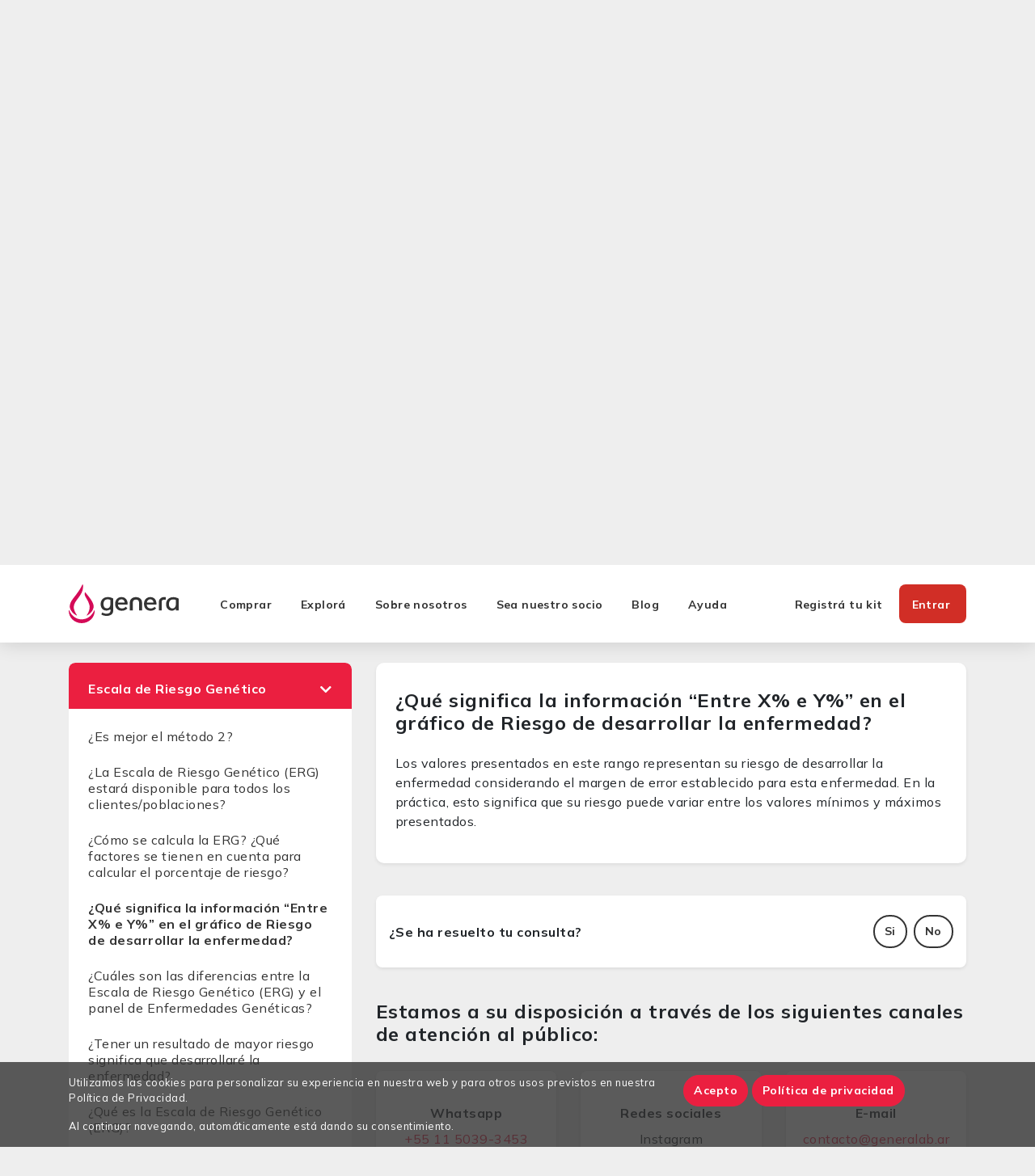

--- FILE ---
content_type: text/html; charset=UTF-8
request_url: https://generalab.ar/ayuda/que-significa-la-informacion-entre-x-e-y-en-el-grafico-de-riesgo-de-desarrollar-la-enfermedad/
body_size: 45552
content:
<!doctype html>
<html lang="es-AR">
<head>
  <meta charset="utf-8">
  <meta http-equiv="x-ua-compatible" content="ie=edge">
  <meta name="viewport" content="width=device-width, initial-scale=1, shrink-to-fit=no">
  <meta name='robots' content='index, follow, max-image-preview:large, max-snippet:-1, max-video-preview:-1' />
	<style>img:is([sizes="auto" i], [sizes^="auto," i]) { contain-intrinsic-size: 3000px 1500px }</style>
	
	<!-- This site is optimized with the Yoast SEO Premium plugin v23.9 (Yoast SEO v23.9) - https://yoast.com/wordpress/plugins/seo/ -->
	<title>¿Qué significa la información “Entre X% e Y%” en el gráfico de Riesgo de desarrollar la enfermedad? - Genera</title>
	<link rel="canonical" href="https://generalab.ar/ayuda/que-significa-la-informacion-entre-x-e-y-en-el-grafico-de-riesgo-de-desarrollar-la-enfermedad/" />
	<meta property="og:locale" content="es_ES" />
	<meta property="og:type" content="article" />
	<meta property="og:title" content="¿Qué significa la información “Entre X% e Y%” en el gráfico de Riesgo de desarrollar la enfermedad?" />
	<meta property="og:description" content="Los valores presentados en este rango representan su riesgo de desarrollar la enfermedad considerando el margen de error establecido para esta enfermedad. En la práctica, esto significa que su riesgo puede variar entre los valores mínimos y máximos presentados." />
	<meta property="og:url" content="https://generalab.ar/ayuda/que-significa-la-informacion-entre-x-e-y-en-el-grafico-de-riesgo-de-desarrollar-la-enfermedad/" />
	<meta property="og:site_name" content="Genera" />
	<meta name="twitter:card" content="summary_large_image" />
	<meta name="twitter:label1" content="Tiempo de lectura" />
	<meta name="twitter:data1" content="1 minuto" />
	<script type="application/ld+json" class="yoast-schema-graph">{"@context":"https://schema.org","@graph":[{"@type":"WebPage","@id":"https://generalab.ar/ayuda/que-significa-la-informacion-entre-x-e-y-en-el-grafico-de-riesgo-de-desarrollar-la-enfermedad/","url":"https://generalab.ar/ayuda/que-significa-la-informacion-entre-x-e-y-en-el-grafico-de-riesgo-de-desarrollar-la-enfermedad/","name":"¿Qué significa la información “Entre X% e Y%” en el gráfico de Riesgo de desarrollar la enfermedad? - Genera","isPartOf":{"@id":"https://generalab.ar/#website"},"datePublished":"2022-05-12T16:17:39+00:00","dateModified":"2022-05-12T16:17:39+00:00","breadcrumb":{"@id":"https://generalab.ar/ayuda/que-significa-la-informacion-entre-x-e-y-en-el-grafico-de-riesgo-de-desarrollar-la-enfermedad/#breadcrumb"},"inLanguage":"es-AR","potentialAction":[{"@type":"ReadAction","target":["https://generalab.ar/ayuda/que-significa-la-informacion-entre-x-e-y-en-el-grafico-de-riesgo-de-desarrollar-la-enfermedad/"]}]},{"@type":"BreadcrumbList","@id":"https://generalab.ar/ayuda/que-significa-la-informacion-entre-x-e-y-en-el-grafico-de-riesgo-de-desarrollar-la-enfermedad/#breadcrumb","itemListElement":[{"@type":"ListItem","position":1,"name":"Inicio","item":"https://generalab.ar/"},{"@type":"ListItem","position":2,"name":"Dúvidas","item":"https://generalab.ar/ayuda/"},{"@type":"ListItem","position":3,"name":"¿Qué significa la información “Entre X% e Y%” en el gráfico de Riesgo de desarrollar la enfermedad?"}]},{"@type":"WebSite","@id":"https://generalab.ar/#website","url":"https://generalab.ar/","name":"Genera","description":"Descubre tu ADN","potentialAction":[{"@type":"SearchAction","target":{"@type":"EntryPoint","urlTemplate":"https://generalab.ar/?s={search_term_string}"},"query-input":{"@type":"PropertyValueSpecification","valueRequired":true,"valueName":"search_term_string"}}],"inLanguage":"es-AR"}]}</script>
	<!-- / Yoast SEO Premium plugin. -->


<link rel='dns-prefetch' href='//www.genera.com.br' />
<link rel='dns-prefetch' href='//maf.pagosonline.net' />
<link rel='dns-prefetch' href='//ecommerce.cdn.genera.com.br' />
<link rel="alternate" type="application/rss+xml" title="Genera &raquo; ¿Qué significa la información “Entre X% e Y%” en el gráfico de Riesgo de desarrollar la enfermedad? RSS de los comentarios" href="https://generalab.ar/ayuda/que-significa-la-informacion-entre-x-e-y-en-el-grafico-de-riesgo-de-desarrollar-la-enfermedad/feed/" />
<link rel='stylesheet' id='wc-blocks-integration-css' href='https://www.genera.com.br/app/plugins/woocommerce-subscriptions/build/index.css?ver=8.3.0' type='text/css' media='all' />
<link rel='stylesheet' id='wcsg-blocks-integration-css' href='https://www.genera.com.br/app/plugins/woocommerce-subscriptions/build/gifting-blocks-checkout.css?ver=8.3.0' type='text/css' media='all' />
<link rel='stylesheet' id='wp-block-library-css' href='https://generalab.ar/wp/wp-includes/css/dist/block-library/style.min.css?ver=6.8.2' type='text/css' media='all' />
<link rel='stylesheet' id='genera-components-css' href='https://ecommerce.cdn.genera.com.br/genera-components/prod-2.5.5/main.css?ver=3.37.2' type='text/css' media='all' />
<link rel='stylesheet' id='genera-blocks-style-css' href='https://ecommerce.cdn.genera.com.br/assets/genera-blocks/style.css?ver=3.8' type='text/css' media='all' />
<link rel='stylesheet' id='wc_mercadopago_checkout_components-css' href='https://www.genera.com.br/app/plugins/woocommerce-mercadopago/assets/css/checkouts/mp-plugins-components.min.css?ver=7.10.2' type='text/css' media='all' />
<style id='global-styles-inline-css' type='text/css'>
:root{--wp--preset--aspect-ratio--square: 1;--wp--preset--aspect-ratio--4-3: 4/3;--wp--preset--aspect-ratio--3-4: 3/4;--wp--preset--aspect-ratio--3-2: 3/2;--wp--preset--aspect-ratio--2-3: 2/3;--wp--preset--aspect-ratio--16-9: 16/9;--wp--preset--aspect-ratio--9-16: 9/16;--wp--preset--color--black: #000000;--wp--preset--color--cyan-bluish-gray: #abb8c3;--wp--preset--color--white: #fff;--wp--preset--color--pale-pink: #f78da7;--wp--preset--color--vivid-red: #cf2e2e;--wp--preset--color--luminous-vivid-orange: #ff6900;--wp--preset--color--luminous-vivid-amber: #fcb900;--wp--preset--color--light-green-cyan: #7bdcb5;--wp--preset--color--vivid-green-cyan: #00d084;--wp--preset--color--pale-cyan-blue: #8ed1fc;--wp--preset--color--vivid-cyan-blue: #0693e3;--wp--preset--color--vivid-purple: #9b51e0;--wp--preset--color--primary: #d12e26;--wp--preset--color--secondary: #74285c;--wp--preset--color--pink: #D40A57;--wp--preset--color--cyan: #00B6D8;--wp--preset--color--success: #00632b;--wp--preset--color--lime: #2BAD3D;--wp--preset--color--orange: #F57900;--wp--preset--color--judaica: #f69831;--wp--preset--color--warning: #ebca1f;--wp--preset--color--eggplant: #3D1436;--wp--preset--color--purple: #74285c;--wp--preset--color--magenta: #A24FC4;--wp--preset--color--dark: #333;--wp--preset--color--metal-grey: #4f4f4f;--wp--preset--color--dark-grey: #565656;--wp--preset--color--silver-grey: #757575;--wp--preset--color--grey: #ababab;--wp--preset--color--grey-silver: #e1e1e1;--wp--preset--color--platinum: #eae8e8;--wp--preset--color--light-platinum: #f7f7f7;--wp--preset--gradient--vivid-cyan-blue-to-vivid-purple: linear-gradient(135deg,rgba(6,147,227,1) 0%,rgb(155,81,224) 100%);--wp--preset--gradient--light-green-cyan-to-vivid-green-cyan: linear-gradient(135deg,rgb(122,220,180) 0%,rgb(0,208,130) 100%);--wp--preset--gradient--luminous-vivid-amber-to-luminous-vivid-orange: linear-gradient(135deg,rgba(252,185,0,1) 0%,rgba(255,105,0,1) 100%);--wp--preset--gradient--luminous-vivid-orange-to-vivid-red: linear-gradient(135deg,rgba(255,105,0,1) 0%,rgb(207,46,46) 100%);--wp--preset--gradient--very-light-gray-to-cyan-bluish-gray: linear-gradient(135deg,rgb(238,238,238) 0%,rgb(169,184,195) 100%);--wp--preset--gradient--cool-to-warm-spectrum: linear-gradient(135deg,rgb(74,234,220) 0%,rgb(151,120,209) 20%,rgb(207,42,186) 40%,rgb(238,44,130) 60%,rgb(251,105,98) 80%,rgb(254,248,76) 100%);--wp--preset--gradient--blush-light-purple: linear-gradient(135deg,rgb(255,206,236) 0%,rgb(152,150,240) 100%);--wp--preset--gradient--blush-bordeaux: linear-gradient(135deg,rgb(254,205,165) 0%,rgb(254,45,45) 50%,rgb(107,0,62) 100%);--wp--preset--gradient--luminous-dusk: linear-gradient(135deg,rgb(255,203,112) 0%,rgb(199,81,192) 50%,rgb(65,88,208) 100%);--wp--preset--gradient--pale-ocean: linear-gradient(135deg,rgb(255,245,203) 0%,rgb(182,227,212) 50%,rgb(51,167,181) 100%);--wp--preset--gradient--electric-grass: linear-gradient(135deg,rgb(202,248,128) 0%,rgb(113,206,126) 100%);--wp--preset--gradient--midnight: linear-gradient(135deg,rgb(2,3,129) 0%,rgb(40,116,252) 100%);--wp--preset--gradient--gradient-primary: linear-gradient(90deg, #d12e26 0%, #eb6d3b 100%);--wp--preset--gradient--gradient-secondary: linear-gradient(91.15deg, #74285c -21.75%, #d12e26 118.2%);--wp--preset--font-size--small: 13px;--wp--preset--font-size--medium: 20px;--wp--preset--font-size--large: 36px;--wp--preset--font-size--x-large: 42px;--wp--preset--font-size--body-1: 1rem;--wp--preset--font-size--overline: 14px;--wp--preset--font-size--caption: 11px;--wp--preset--font-size--h-1: 32px;--wp--preset--font-size--h-2: 24px;--wp--preset--font-size--h-3: 20px;--wp--preset--font-size--h-4: 16px;--wp--preset--font-size--h-5: 0.875rem;--wp--preset--font-family--mulish-sansserif: "Mulish", sans-serif;--wp--preset--spacing--20: 0.44rem;--wp--preset--spacing--30: 0.67rem;--wp--preset--spacing--40: 1rem;--wp--preset--spacing--50: 1.5rem;--wp--preset--spacing--60: 2.25rem;--wp--preset--spacing--70: 3.38rem;--wp--preset--spacing--80: 5.06rem;--wp--preset--shadow--natural: 6px 6px 9px rgba(0, 0, 0, 0.2);--wp--preset--shadow--deep: 12px 12px 50px rgba(0, 0, 0, 0.4);--wp--preset--shadow--sharp: 6px 6px 0px rgba(0, 0, 0, 0.2);--wp--preset--shadow--outlined: 6px 6px 0px -3px rgba(255, 255, 255, 1), 6px 6px rgba(0, 0, 0, 1);--wp--preset--shadow--crisp: 6px 6px 0px rgba(0, 0, 0, 1);}:root { --wp--style--global--content-size: 1140px;--wp--style--global--wide-size: 1140px; }:where(body) { margin: 0; }.wp-site-blocks > .alignleft { float: left; margin-right: 2em; }.wp-site-blocks > .alignright { float: right; margin-left: 2em; }.wp-site-blocks > .aligncenter { justify-content: center; margin-left: auto; margin-right: auto; }:where(.is-layout-flex){gap: 0.5em;}:where(.is-layout-grid){gap: 0.5em;}.is-layout-flow > .alignleft{float: left;margin-inline-start: 0;margin-inline-end: 2em;}.is-layout-flow > .alignright{float: right;margin-inline-start: 2em;margin-inline-end: 0;}.is-layout-flow > .aligncenter{margin-left: auto !important;margin-right: auto !important;}.is-layout-constrained > .alignleft{float: left;margin-inline-start: 0;margin-inline-end: 2em;}.is-layout-constrained > .alignright{float: right;margin-inline-start: 2em;margin-inline-end: 0;}.is-layout-constrained > .aligncenter{margin-left: auto !important;margin-right: auto !important;}.is-layout-constrained > :where(:not(.alignleft):not(.alignright):not(.alignfull)){max-width: var(--wp--style--global--content-size);margin-left: auto !important;margin-right: auto !important;}.is-layout-constrained > .alignwide{max-width: var(--wp--style--global--wide-size);}body .is-layout-flex{display: flex;}.is-layout-flex{flex-wrap: wrap;align-items: center;}.is-layout-flex > :is(*, div){margin: 0;}body .is-layout-grid{display: grid;}.is-layout-grid > :is(*, div){margin: 0;}body{font-family: var(--wp--preset--font-family--mulish-sansserif);padding-top: 0px;padding-right: 0px;padding-bottom: 0px;padding-left: 0px;}a:where(:not(.wp-element-button)){text-decoration: underline;}:root :where(.wp-element-button, .wp-block-button__link){background-color: #32373c;border-width: 0;color: #fff;font-family: inherit;font-size: inherit;line-height: inherit;padding: calc(0.667em + 2px) calc(1.333em + 2px);text-decoration: none;}.has-black-color{color: var(--wp--preset--color--black) !important;}.has-cyan-bluish-gray-color{color: var(--wp--preset--color--cyan-bluish-gray) !important;}.has-white-color{color: var(--wp--preset--color--white) !important;}.has-pale-pink-color{color: var(--wp--preset--color--pale-pink) !important;}.has-vivid-red-color{color: var(--wp--preset--color--vivid-red) !important;}.has-luminous-vivid-orange-color{color: var(--wp--preset--color--luminous-vivid-orange) !important;}.has-luminous-vivid-amber-color{color: var(--wp--preset--color--luminous-vivid-amber) !important;}.has-light-green-cyan-color{color: var(--wp--preset--color--light-green-cyan) !important;}.has-vivid-green-cyan-color{color: var(--wp--preset--color--vivid-green-cyan) !important;}.has-pale-cyan-blue-color{color: var(--wp--preset--color--pale-cyan-blue) !important;}.has-vivid-cyan-blue-color{color: var(--wp--preset--color--vivid-cyan-blue) !important;}.has-vivid-purple-color{color: var(--wp--preset--color--vivid-purple) !important;}.has-primary-color{color: var(--wp--preset--color--primary) !important;}.has-secondary-color{color: var(--wp--preset--color--secondary) !important;}.has-pink-color{color: var(--wp--preset--color--pink) !important;}.has-cyan-color{color: var(--wp--preset--color--cyan) !important;}.has-success-color{color: var(--wp--preset--color--success) !important;}.has-lime-color{color: var(--wp--preset--color--lime) !important;}.has-orange-color{color: var(--wp--preset--color--orange) !important;}.has-judaica-color{color: var(--wp--preset--color--judaica) !important;}.has-warning-color{color: var(--wp--preset--color--warning) !important;}.has-eggplant-color{color: var(--wp--preset--color--eggplant) !important;}.has-purple-color{color: var(--wp--preset--color--purple) !important;}.has-magenta-color{color: var(--wp--preset--color--magenta) !important;}.has-dark-color{color: var(--wp--preset--color--dark) !important;}.has-metal-grey-color{color: var(--wp--preset--color--metal-grey) !important;}.has-dark-grey-color{color: var(--wp--preset--color--dark-grey) !important;}.has-silver-grey-color{color: var(--wp--preset--color--silver-grey) !important;}.has-grey-color{color: var(--wp--preset--color--grey) !important;}.has-grey-silver-color{color: var(--wp--preset--color--grey-silver) !important;}.has-platinum-color{color: var(--wp--preset--color--platinum) !important;}.has-light-platinum-color{color: var(--wp--preset--color--light-platinum) !important;}.has-black-background-color{background-color: var(--wp--preset--color--black) !important;}.has-cyan-bluish-gray-background-color{background-color: var(--wp--preset--color--cyan-bluish-gray) !important;}.has-white-background-color{background-color: var(--wp--preset--color--white) !important;}.has-pale-pink-background-color{background-color: var(--wp--preset--color--pale-pink) !important;}.has-vivid-red-background-color{background-color: var(--wp--preset--color--vivid-red) !important;}.has-luminous-vivid-orange-background-color{background-color: var(--wp--preset--color--luminous-vivid-orange) !important;}.has-luminous-vivid-amber-background-color{background-color: var(--wp--preset--color--luminous-vivid-amber) !important;}.has-light-green-cyan-background-color{background-color: var(--wp--preset--color--light-green-cyan) !important;}.has-vivid-green-cyan-background-color{background-color: var(--wp--preset--color--vivid-green-cyan) !important;}.has-pale-cyan-blue-background-color{background-color: var(--wp--preset--color--pale-cyan-blue) !important;}.has-vivid-cyan-blue-background-color{background-color: var(--wp--preset--color--vivid-cyan-blue) !important;}.has-vivid-purple-background-color{background-color: var(--wp--preset--color--vivid-purple) !important;}.has-primary-background-color{background-color: var(--wp--preset--color--primary) !important;}.has-secondary-background-color{background-color: var(--wp--preset--color--secondary) !important;}.has-pink-background-color{background-color: var(--wp--preset--color--pink) !important;}.has-cyan-background-color{background-color: var(--wp--preset--color--cyan) !important;}.has-success-background-color{background-color: var(--wp--preset--color--success) !important;}.has-lime-background-color{background-color: var(--wp--preset--color--lime) !important;}.has-orange-background-color{background-color: var(--wp--preset--color--orange) !important;}.has-judaica-background-color{background-color: var(--wp--preset--color--judaica) !important;}.has-warning-background-color{background-color: var(--wp--preset--color--warning) !important;}.has-eggplant-background-color{background-color: var(--wp--preset--color--eggplant) !important;}.has-purple-background-color{background-color: var(--wp--preset--color--purple) !important;}.has-magenta-background-color{background-color: var(--wp--preset--color--magenta) !important;}.has-dark-background-color{background-color: var(--wp--preset--color--dark) !important;}.has-metal-grey-background-color{background-color: var(--wp--preset--color--metal-grey) !important;}.has-dark-grey-background-color{background-color: var(--wp--preset--color--dark-grey) !important;}.has-silver-grey-background-color{background-color: var(--wp--preset--color--silver-grey) !important;}.has-grey-background-color{background-color: var(--wp--preset--color--grey) !important;}.has-grey-silver-background-color{background-color: var(--wp--preset--color--grey-silver) !important;}.has-platinum-background-color{background-color: var(--wp--preset--color--platinum) !important;}.has-light-platinum-background-color{background-color: var(--wp--preset--color--light-platinum) !important;}.has-black-border-color{border-color: var(--wp--preset--color--black) !important;}.has-cyan-bluish-gray-border-color{border-color: var(--wp--preset--color--cyan-bluish-gray) !important;}.has-white-border-color{border-color: var(--wp--preset--color--white) !important;}.has-pale-pink-border-color{border-color: var(--wp--preset--color--pale-pink) !important;}.has-vivid-red-border-color{border-color: var(--wp--preset--color--vivid-red) !important;}.has-luminous-vivid-orange-border-color{border-color: var(--wp--preset--color--luminous-vivid-orange) !important;}.has-luminous-vivid-amber-border-color{border-color: var(--wp--preset--color--luminous-vivid-amber) !important;}.has-light-green-cyan-border-color{border-color: var(--wp--preset--color--light-green-cyan) !important;}.has-vivid-green-cyan-border-color{border-color: var(--wp--preset--color--vivid-green-cyan) !important;}.has-pale-cyan-blue-border-color{border-color: var(--wp--preset--color--pale-cyan-blue) !important;}.has-vivid-cyan-blue-border-color{border-color: var(--wp--preset--color--vivid-cyan-blue) !important;}.has-vivid-purple-border-color{border-color: var(--wp--preset--color--vivid-purple) !important;}.has-primary-border-color{border-color: var(--wp--preset--color--primary) !important;}.has-secondary-border-color{border-color: var(--wp--preset--color--secondary) !important;}.has-pink-border-color{border-color: var(--wp--preset--color--pink) !important;}.has-cyan-border-color{border-color: var(--wp--preset--color--cyan) !important;}.has-success-border-color{border-color: var(--wp--preset--color--success) !important;}.has-lime-border-color{border-color: var(--wp--preset--color--lime) !important;}.has-orange-border-color{border-color: var(--wp--preset--color--orange) !important;}.has-judaica-border-color{border-color: var(--wp--preset--color--judaica) !important;}.has-warning-border-color{border-color: var(--wp--preset--color--warning) !important;}.has-eggplant-border-color{border-color: var(--wp--preset--color--eggplant) !important;}.has-purple-border-color{border-color: var(--wp--preset--color--purple) !important;}.has-magenta-border-color{border-color: var(--wp--preset--color--magenta) !important;}.has-dark-border-color{border-color: var(--wp--preset--color--dark) !important;}.has-metal-grey-border-color{border-color: var(--wp--preset--color--metal-grey) !important;}.has-dark-grey-border-color{border-color: var(--wp--preset--color--dark-grey) !important;}.has-silver-grey-border-color{border-color: var(--wp--preset--color--silver-grey) !important;}.has-grey-border-color{border-color: var(--wp--preset--color--grey) !important;}.has-grey-silver-border-color{border-color: var(--wp--preset--color--grey-silver) !important;}.has-platinum-border-color{border-color: var(--wp--preset--color--platinum) !important;}.has-light-platinum-border-color{border-color: var(--wp--preset--color--light-platinum) !important;}.has-vivid-cyan-blue-to-vivid-purple-gradient-background{background: var(--wp--preset--gradient--vivid-cyan-blue-to-vivid-purple) !important;}.has-light-green-cyan-to-vivid-green-cyan-gradient-background{background: var(--wp--preset--gradient--light-green-cyan-to-vivid-green-cyan) !important;}.has-luminous-vivid-amber-to-luminous-vivid-orange-gradient-background{background: var(--wp--preset--gradient--luminous-vivid-amber-to-luminous-vivid-orange) !important;}.has-luminous-vivid-orange-to-vivid-red-gradient-background{background: var(--wp--preset--gradient--luminous-vivid-orange-to-vivid-red) !important;}.has-very-light-gray-to-cyan-bluish-gray-gradient-background{background: var(--wp--preset--gradient--very-light-gray-to-cyan-bluish-gray) !important;}.has-cool-to-warm-spectrum-gradient-background{background: var(--wp--preset--gradient--cool-to-warm-spectrum) !important;}.has-blush-light-purple-gradient-background{background: var(--wp--preset--gradient--blush-light-purple) !important;}.has-blush-bordeaux-gradient-background{background: var(--wp--preset--gradient--blush-bordeaux) !important;}.has-luminous-dusk-gradient-background{background: var(--wp--preset--gradient--luminous-dusk) !important;}.has-pale-ocean-gradient-background{background: var(--wp--preset--gradient--pale-ocean) !important;}.has-electric-grass-gradient-background{background: var(--wp--preset--gradient--electric-grass) !important;}.has-midnight-gradient-background{background: var(--wp--preset--gradient--midnight) !important;}.has-gradient-primary-gradient-background{background: var(--wp--preset--gradient--gradient-primary) !important;}.has-gradient-secondary-gradient-background{background: var(--wp--preset--gradient--gradient-secondary) !important;}.has-small-font-size{font-size: var(--wp--preset--font-size--small) !important;}.has-medium-font-size{font-size: var(--wp--preset--font-size--medium) !important;}.has-large-font-size{font-size: var(--wp--preset--font-size--large) !important;}.has-x-large-font-size{font-size: var(--wp--preset--font-size--x-large) !important;}.has-body-1-font-size{font-size: var(--wp--preset--font-size--body-1) !important;}.has-overline-font-size{font-size: var(--wp--preset--font-size--overline) !important;}.has-caption-font-size{font-size: var(--wp--preset--font-size--caption) !important;}.has-h-1-font-size{font-size: var(--wp--preset--font-size--h-1) !important;}.has-h-2-font-size{font-size: var(--wp--preset--font-size--h-2) !important;}.has-h-3-font-size{font-size: var(--wp--preset--font-size--h-3) !important;}.has-h-4-font-size{font-size: var(--wp--preset--font-size--h-4) !important;}.has-h-5-font-size{font-size: var(--wp--preset--font-size--h-5) !important;}.has-mulish-sansserif-font-family{font-family: var(--wp--preset--font-family--mulish-sansserif) !important;}
:where(.wp-block-post-template.is-layout-flex){gap: 1.25em;}:where(.wp-block-post-template.is-layout-grid){gap: 1.25em;}
:where(.wp-block-columns.is-layout-flex){gap: 2em;}:where(.wp-block-columns.is-layout-grid){gap: 2em;}
:root :where(.wp-block-pullquote){font-size: 1.5em;line-height: 1.6;}
</style>
<link rel='stylesheet' id='genera-wp-companion-css' href='https://ecommerce.cdn.genera.com.br/assets/genera-wp-companion/css/styles.css?ver=2.14.0' type='text/css' media='all' />
<link rel='stylesheet' id='wp-components-css' href='https://generalab.ar/wp/wp-includes/css/dist/components/style.min.css?ver=6.8.2' type='text/css' media='all' />
<link rel='stylesheet' id='woocommerce_subscriptions_gifting-css' href='https://www.genera.com.br/app/plugins/woocommerce-subscriptions/assets/css/gifting/shortcode-checkout.css?ver=9.0.1' type='text/css' media='all' />
<link rel='stylesheet' id='genera-theme-css' href='https://ecommerce.cdn.genera.com.br/assets/genera-theme/styles/main.css?ver=3.37.2' type='text/css' media='all' />
<script type="text/javascript" src="https://generalab.ar/wp/wp-includes/js/dist/vendor/wp-polyfill.min.js?ver=3.15.0" id="wp-polyfill-js"></script>
<script type="text/javascript" src="https://ecommerce.cdn.genera.com.br/genera-components/prod-2.5.5/bundle.js?ver=3.37.2" id="genera-components-js"></script>
<script type="text/javascript" id="genera-blocks-script-js-extra">
/* <![CDATA[ */
var genblocks = {"webp_rewrite":""};
/* ]]> */
</script>
<script type="text/javascript" src="https://ecommerce.cdn.genera.com.br/assets/genera-blocks/script.js?ver=3.8" id="genera-blocks-script-js"></script>
<script type="text/javascript" id="genera-wp-companion-js-extra">
/* <![CDATA[ */
var _genera_ = {"ajax_url":"https:\/\/generalab.ar\/wp\/wp-admin\/admin-ajax.php","cookies_whitelist":["utm_source","utm_medium","utm_campaign","utm_content"],"gtm_nonce":"dcccb03b00","wc_currency":"ARS"};
/* ]]> */
</script>
<script type="text/javascript" src="https://ecommerce.cdn.genera.com.br/assets/genera-wp-companion/js/scripts.js?ver=2.14.0" id="genera-wp-companion-js"></script>
<script type="text/javascript" src="https://generalab.ar/wp/wp-includes/js/jquery/jquery.min.js?ver=3.7.1" id="jquery-core-js"></script>
<script type="text/javascript" src="https://generalab.ar/wp/wp-includes/js/jquery/jquery-migrate.min.js?ver=3.4.1" id="jquery-migrate-js"></script>
<link rel="https://api.w.org/" href="https://generalab.ar/wp-json/" /><link rel="EditURI" type="application/rsd+xml" title="RSD" href="https://generalab.ar/wp/xmlrpc.php?rsd" />
<meta name="generator" content="WordPress 6.8.2" />
<meta name="generator" content="WooCommerce 9.0.1" />
<link rel='shortlink' href='https://generalab.ar/?p=112711' />
<link rel="alternate" title="oEmbed (JSON)" type="application/json+oembed" href="https://generalab.ar/wp-json/oembed/1.0/embed?url=https%3A%2F%2Fgeneralab.ar%2Fayuda%2Fque-significa-la-informacion-entre-x-e-y-en-el-grafico-de-riesgo-de-desarrollar-la-enfermedad%2F" />
<link rel="alternate" title="oEmbed (XML)" type="text/xml+oembed" href="https://generalab.ar/wp-json/oembed/1.0/embed?url=https%3A%2F%2Fgeneralab.ar%2Fayuda%2Fque-significa-la-informacion-entre-x-e-y-en-el-grafico-de-riesgo-de-desarrollar-la-enfermedad%2F&#038;format=xml" />
<link rel="preconnect" href="https://ecommerce.cdn.genera.com.br"><!-- Google Tag Manager --> <script> (function (w, d, s, l, i) { w[l] = w[l] || []; w[l].push({ 'gtm.start': new Date().getTime(), event: 'gtm.js' }); var f = d.getElementsByTagName(s)[0], j = d.createElement(s), dl = l != 'dataLayer' ? '&l=' + l : ''; j.async = true; j.src = 'https://www.googletagmanager.com/gtm.js?id=' + i + dl; f.parentNode.insertBefore(j, f); })(window, document, 'script', 'dataLayer', 'GTM-PBQBMH4'); </script> <!-- End Google Tag Manager --><link rel="preconnect" href="https://fonts.gstatic.com"><link href="https://fonts.googleapis.com/css2?family=Mulish:wght@300;400;600;700&family=Open+Sans:wght@400;600;700&display=swap" rel="stylesheet">	<noscript><style>.woocommerce-product-gallery{ opacity: 1 !important; }</style></noscript>
	<style type="text/css">.recentcomments a{display:inline !important;padding:0 !important;margin:0 !important;}</style><link rel="icon" href="https://ecommerce.cdn.genera.com.br/uploads/sites/5/2020/12/genera-sq-200.png" sizes="32x32" />
<link rel="icon" href="https://ecommerce.cdn.genera.com.br/uploads/sites/5/2020/12/genera-sq-200.png" sizes="192x192" />
<link rel="apple-touch-icon" href="https://ecommerce.cdn.genera.com.br/uploads/sites/5/2020/12/genera-sq-200.png" />
<meta name="msapplication-TileImage" content="https://ecommerce.cdn.genera.com.br/uploads/sites/5/2020/12/genera-sq-200.png" />

<!-- Custom Head Scripts -->
<!-- Newsletter Emblule -->
<script>
(function(d,t,u,s,c,f){f=function(m){m=new Date();return m.getFullYear()+''+(m.getMonth()+1)+''+m.getDate()+'T'+m.getHours()+''+m.getMinutes()+''+m.getSeconds()};
u='https://widgets-static.embluemail.com/accounts/2616567FD783DB3CEF/scripts/sw_26165.js?ts='+f();s=d.createElement(t);
s.async=1;s.src=u;c=d.getElementsByTagName(t)[0];c.parentNode.insertBefore(s,c);})(document,'script');
</script>
<!-- End Newsletter Emblule -->

<!-- Meta Pixel -->
<script>
!function(f,b,e,v,n,t,s)
{if(f.fbq)return;n=f.fbq=function(){n.callMethod?
n.callMethod.apply(n,arguments):n.queue.push(arguments)};
if(!f._fbq)f._fbq=n;n.push=n;n.loaded=!0;n.version='2.0';
n.queue=[];t=b.createElement(e);t.async=!0;
t.src=v;s=b.getElementsByTagName(e)[0];
s.parentNode.insertBefore(t,s)}(window,document,'script',
'https://connect.facebook.net/en_US/fbevents.js');
 fbq('init', '4409722315753865'); 
fbq('track', 'PageView');
</script>
<!-- End Meta Pixel -->

<!-- Google Tag Manager -->
<script>(function(w,d,s,l,i){w[l]=w[l]||[];w[l].push({'gtm.start':
new Date().getTime(),event:'gtm.js'});var f=d.getElementsByTagName(s)[0],
j=d.createElement(s),dl=l!='dataLayer'?'&l='+l:'';j.async=true;j.src=
'https://www.googletagmanager.com/gtm.js?id='+i+dl;f.parentNode.insertBefore(j,f);
})(window,document,'script','dataLayer','GTM-PGBWRT49');</script>
<!-- End Google Tag Manager -->

<!-- Título Dinámico -->
<script>
(function () {
  // Título original 
  const originalTitle = document.title;
  const awayTitle = "¡No te vayas!";
  let restoreTimeout = null;
  function onHide() {
    // Cambiá el título cuando no está visible
    document.title = awayTitle;
    //  cambiar el favicon
    // setFavicon("/favicon-away.ico");
  }
  function onShow() {
    // Restaura
    clearTimeout(restoreTimeout);
    restoreTimeout = setTimeout(() => {
      document.title = originalTitle;
      // setFavicon("/favicon.ico");
    }, 150); // delay para evitar parpadeos
  }
  // Page Visibility API
  document.addEventListener("visibilitychange", () => {
    if (document.visibilityState === "hidden") onHide();
    else onShow();
  });
  // Fallbacks
  window.addEventListener("blur", onHide);
  window.addEventListener("focus", onShow);
  // helper favicon
  function setFavicon(href) {
    let link = document.querySelector("link[rel~='icon']");
    if (!link) {
      link = document.createElement("link");
      link.rel = "icon";
      document.head.appendChild(link);
    }
    link.href = href;
  }
})();
</script>
		<style type="text/css" id="wp-custom-css">
			#mp-tax-cft-text {
	font-size: 12px !important;
}

.single-product #main .product .related.products {
	display: none;
}

/* Resalta item en producto 144983 */
.postid-144983 .exams-list > *:nth-child(4) .h5,
.postid-144983 .exams-list > *:nth-child(4) p,
.postid-144983 .exams-list > *:nth-child(4) .gen-text,
.postid-144983 .exams-list > *:nth-child(4) .gen-heading {
    color: #e91e63 !important;
    font-weight: bold !important;
    --text-color: #e91e63 !important;
}		</style>
		</head>
<body class="wp-singular question-template-default single single-question postid-112711 wp-theme-genera-themeresources help-center help-page theme-genera-theme/resources woocommerce-no-js que-significa-la-informacion-entre-x-e-y-en-el-grafico-de-riesgo-de-desarrollar-la-enfermedad app-data index-data singular-data single-data single-question-data single-question-que-significa-la-informacion-entre-x-e-y-en-el-grafico-de-riesgo-de-desarrollar-la-enfermedad-data">
  <!-- Google Tag Manager (noscript) --><noscript><iframe src='https://www.googletagmanager.com/ns.html?id=GTM-PBQBMH4' height='0' width='0' style='display:none;visibility:hidden'></iframe></noscript> <!-- End Google Tag Manager (noscript) -->  <header class="header-nav main-nav">
  <div class="container">
    <div class="header-container">
      <div class="header-left">
        <a class="brand-logo" href="https://generalab.ar/" data-ic-trigger="topo-home">
          <svg width="159" height="56" viewBox="0 0 159 56" fill="none" xmlns="http://www.w3.org/2000/svg" class="genera-logo">
<g clip-path="url(#clip0_2_664)">
<path class="text" d="M50.3258 44.9131C48.9657 44.5239 47.9173 43.9978 47.1807 43.338L48.6142 40.4826C49.2774 41.0695 50.1333 41.5196 51.1908 41.8358C52.2453 42.152 53.4343 42.3132 54.7609 42.3132C56.5275 42.3132 57.8388 41.9331 58.771 41.2702C61.3018 39.467 60.1312 36.0856 60.1312 36.0856C58.4531 37.2137 55.7053 37.8493 54.4277 37.8493C52.8322 37.8493 51.4048 37.4722 50.1424 36.715C48.8801 35.9579 47.8928 34.8662 47.1807 33.4401C46.4685 32.0139 46.1139 30.3475 46.1139 28.444C46.1139 26.4431 46.5357 24.6794 47.3824 23.156C48.229 21.6325 49.4364 20.4466 51.0074 19.6043C52.5754 18.762 54.4399 18.3423 56.6009 18.3423C57.9244 18.3423 59.2754 18.5308 60.6477 18.911C62.0201 19.2911 63.2244 19.808 64.2545 20.4679V38.1077C64.2545 40.4249 63.3895 42.2372 61.6595 43.5417C59.9295 44.8462 57.6309 45.5 54.7609 45.5C53.1653 45.5 51.689 45.3054 50.3289 44.9131H50.3258ZM58.8963 32.9292C59.7919 31.8193 60.2382 30.2381 60.2382 28.1885V22.5143C59.798 22.2224 59.2509 21.9974 58.5999 21.8362C57.9488 21.6781 57.2458 21.599 56.4847 21.599C54.4735 21.599 52.9361 22.192 51.8663 23.3749C50.7996 24.5578 50.2647 26.2363 50.2647 28.4075C50.2647 30.384 50.7232 31.9105 51.6432 32.9839C52.5632 34.0573 53.7828 34.5956 55.3049 34.5956C56.8271 34.5956 57.9977 34.0421 58.8933 32.9292H58.8963Z" fill="#3D1435"/>
<path class="text" d="M71.6543 36.8975C70.1841 36.0917 69.0532 34.9453 68.2707 33.4583C67.4852 31.9713 67.094 30.2259 67.094 28.225C67.094 26.2242 67.4791 24.5152 68.2524 23.0282C69.0257 21.5413 70.1047 20.3888 71.4893 19.5708C72.8739 18.7528 74.4755 18.3454 76.2911 18.3454C78.2289 18.3454 79.8825 18.7893 81.2579 19.6803C82.6303 20.5712 83.6482 21.8271 84.3114 23.4509C84.9747 25.0747 85.2559 26.96 85.1581 29.1069H71.1408C71.1041 33.4765 75.1388 34.8175 76.8076 34.8175C78.0333 34.8175 79.1428 34.5743 80.1362 34.0847C81.1296 33.5982 81.8968 32.9991 82.4347 32.2906L84.7149 34.5956C83.9049 35.6447 82.7954 36.493 81.3863 37.1377C79.9773 37.7854 78.449 38.1077 76.8046 38.1077C74.8423 38.1077 73.1245 37.7063 71.6543 36.9005V36.8975ZM80.9248 26.3215C80.8025 24.8345 80.3288 23.6668 79.5096 22.8275C78.6874 21.9852 77.6146 21.5656 76.2911 21.5656C74.9676 21.5656 73.7939 21.9639 72.9258 22.7546C72.0547 23.5482 71.4954 24.7372 71.2509 26.3245H80.9278L80.9248 26.3215Z" fill="#3D1435"/>
<path class="text" d="M113.33 36.8975C111.86 36.0917 110.729 34.9453 109.947 33.4583C109.161 31.9713 108.77 30.2259 108.77 28.225C108.77 26.2242 109.155 24.5152 109.928 23.0282C110.702 21.5413 111.78 20.3888 113.165 19.5708C114.55 18.7528 116.151 18.3454 117.967 18.3454C119.905 18.3454 121.558 18.7893 122.934 19.6803C124.306 20.5712 125.324 21.8271 125.987 23.4509C126.651 25.0747 126.932 26.96 126.834 29.1069H112.817C112.963 31.0348 113.529 32.467 114.51 33.4066C115.491 34.3462 116.815 34.8145 118.483 34.8145C119.709 34.8145 120.819 34.5712 121.812 34.0817C122.805 33.5951 123.573 32.9961 124.111 32.2876L126.391 34.5925C125.581 35.6416 124.471 36.49 123.062 37.1347C121.653 37.7824 120.125 38.1047 118.48 38.1047C116.518 38.1047 114.8 37.7033 113.33 36.8975ZM122.601 26.3215C122.478 24.8345 122.005 23.6668 121.185 22.8275C120.363 21.9852 119.29 21.5656 117.967 21.5656C116.643 21.5656 115.47 21.9639 114.602 22.7546C113.731 23.5482 113.171 24.7372 112.927 26.3245H122.604L122.601 26.3215Z" fill="#3D1435"/>
<path class="text" d="M105.958 37.6668H101.639V26.0113C101.639 23.384 99.7958 21.97 97.158 21.97C94.5203 21.97 92.6772 23.384 92.6772 26.0113V37.6668H88.3583V26.0113C88.3583 21.1855 92.3073 18.4244 97.158 18.4244C102.009 18.4244 105.958 21.1855 105.958 26.0113V37.6668Z" fill="#3D1435"/>
<path class="text" d="M134.399 37.6668H130.294V25.4183C130.294 21.5565 133.442 18.4244 137.324 18.4244H140.167V22.1494H137.263C135.68 22.1494 134.399 23.4266 134.399 24.9987V37.6668Z" fill="#3D1435"/>
<path class="text" d="M155.293 19.0387C153.921 18.6586 152.57 18.4731 151.25 18.4731C149.089 18.4731 147.224 18.8957 145.659 19.735C144.088 20.5773 142.881 21.7633 142.034 23.2837C141.187 24.8102 140.827 26.5738 140.766 28.5717C140.61 33.5739 143.498 36.1434 144.794 36.8427C151.078 40.2363 154.89 35.0973 154.89 35.0973V37.679H158.9V20.5956C157.87 19.9357 156.669 19.4188 155.293 19.0387ZM154.89 28.3162C154.89 30.3658 154.444 31.947 153.548 33.0599C152.649 34.1699 151.454 34.7233 149.96 34.7233C148.465 34.7233 147.221 34.1851 146.298 33.1116C145.378 32.0413 144.916 30.5148 144.916 28.5382C144.916 26.3671 145.448 24.6885 146.521 23.5056C147.588 22.3228 149.125 21.7298 151.136 21.7298C153.148 21.7298 154.45 22.3532 154.89 22.6451V28.3162Z" fill="#3D1435"/>
<path class="brand" d="M32.5307 50.3136C28.9729 53.9261 23.9602 56 18.7763 56C13.5924 56 8.61636 53.9687 5.08912 50.4322C1.72082 47.0539 -0.0397483 42.6629 -1.33761e-05 37.7307C-1.33761e-05 37.5543 0.119191 37.4114 0.293414 37.3749C0.46458 37.3384 0.635746 37.4266 0.709102 37.5847C4.41056 45.798 10.8874 50.5113 18.4798 50.5113H18.4859C26.5735 50.5113 33.09 45.9227 36.8404 37.5877C36.9107 37.4266 37.0819 37.3414 37.253 37.3749C37.4242 37.4114 37.5434 37.5513 37.5464 37.7276C37.6473 42.4592 35.8654 46.9261 32.5307 50.3136Z" fill="#D30957"/>
<path class="brand" d="M1.79114 34.1273C0.745809 30.2533 2.42996 25.4974 6.19561 20.6442C9.17879 16.8006 16.3433 8.05517 19.8247 0.209814C19.8981 0.0486495 20.0723 -0.0304122 20.2434 0.0121595C20.4177 0.0516903 20.5002 0.200691 20.5308 0.374019C23.0127 15.4991 6.31787 23.0921 7.26234 33.7259C7.53743 36.8154 8.86396 40.1238 11.7952 44.4448C11.893 44.5877 11.8777 44.7732 11.7616 44.901C11.6882 44.98 11.5904 45.0195 11.4926 45.0195C11.4315 45.0195 11.3734 45.0013 11.3122 44.9709C5.69128 42.0669 2.90067 38.2385 1.7942 34.1273H1.79114Z" fill="#D30957"/>
<path class="brand" d="M23.3122 11.7711C23.3641 11.6373 23.4406 11.5187 23.5812 11.4822C23.7187 11.4457 23.8654 11.4883 23.9571 11.6008L24.0519 11.7102C32.2923 21.3375 36.8801 27.9483 35.9082 33.3336C34.8323 39.3058 29.4925 43.3592 26.4757 44.9709C26.1609 45.1412 25.8277 44.7854 26.0386 44.4965C28.0101 41.7811 31.3448 35.4652 29.9602 29.9887C27.6861 21.0061 21.3866 16.8553 23.3122 11.7711Z" fill="#D30957"/>
</g>
<defs>
<clipPath id="clip0_2_664">
<rect width="158.9" height="56" fill="white"/>
</clipPath>
</defs>
</svg>        </a>
                <nav class="nav-primary d-none d-lg-flex nav-has-tooltip site-nav" data-poppers="true">
          <div class="menu-menu-header-container"><ul id="menu-menu-header" class="nav nav-header"><li id="menu-item-34134" class="menu-item menu-item-type-custom menu-item-object-custom menu-item-34134"><a href="https://generalab.ar/paquetes" data-ic-trigger="topo-menu">Comprar</a></li>
<li id="menu-item-34256" class="menu-item menu-item-type-custom menu-item-object-custom menu-item-has-children menu-item-34256"><a aria-expanded="false" data-toggle-target="self" data-class="open" data-ic-trigger="topo-menu">Explorá</a>
<ul class="sub-menu">
	<li id="menu-item-133438" class="menu-item menu-item-type-post_type menu-item-object-page menu-item-133438"><a href="https://generalab.ar/ancestralidad/" data-ic-trigger="topo-exames">Test de Ancestralidad</a></li>
	<li id="menu-item-133437" class="menu-item menu-item-type-post_type menu-item-object-page menu-item-133437"><a href="https://generalab.ar/bienestar/" data-ic-trigger="topo-exames">Test de Bienestar</a></li>
	<li id="menu-item-133436" class="menu-item menu-item-type-post_type menu-item-object-page menu-item-133436"><a href="https://generalab.ar/salud/" data-ic-trigger="topo-exames">Test de Salud</a></li>
	<li id="menu-item-145135" class="menu-item menu-item-type-post_type menu-item-object-page menu-item-145135"><a href="https://generalab.ar/octubre-rosa/" data-ic-trigger="topo-exames">Octubre Rosa</a></li>
</ul>
</li>
<li id="menu-item-144449" class="menu-item menu-item-type-post_type menu-item-object-page menu-item-144449"><a href="https://generalab.ar/sobre-nosotros/" data-ic-trigger="topo-menu">Sobre nosotros</a></li>
<li id="menu-item-120888" class="menu-item menu-item-type-post_type menu-item-object-page menu-item-120888"><a href="https://generalab.ar/asociados/" data-ic-trigger="topo-menu">Sea nuestro socio</a></li>
<li id="menu-item-127654" class="menu-item menu-item-type-post_type menu-item-object-page current_page_parent menu-item-127654"><a href="https://generalab.ar/blog/" data-ic-trigger="topo-menu">Blog</a></li>
<li id="menu-item-112781" class="menu-item menu-item-type-custom menu-item-object-custom menu-item-112781"><a href="https://generalab.ar/ayuda" data-ic-trigger="topo-menu">Ayuda</a></li>
</ul></div>
        </nav>
              </div>
      <div class="header-links d-flex align-items-center justify-content-end">
                <nav class="nav-primary d-none d-lg-flex nav-has-tooltip site-nav" data-poppers="true" data-popper-placement="bottom-end">
          <div class="menu-menu-header-secundario-container"><ul id="menu-menu-header-secundario" class="nav nav-header"><li id="menu-item-36434" class="menu-item menu-item-type-custom menu-item-object-custom menu-item-36434"><a href="https://resultados.generalab.ar/registrate">Registrá tu kit</a></li>
<li id="menu-item-36435" class="menu-button menu-item menu-item-type-custom menu-item-object-custom menu-item-36435"><a href="https://resultados.generalab.ar/">Entrar</a></li>
</ul></div>
        </nav>
                <span id="menu-toggle" class="d-lg-none">
          <svg class="d-none on"><use xlink:href="#hamburguer"></use></svg>
          <svg class="d-none off"><use xlink:href="#close"></use></svg>
        </span>
      </div>
    </div>
  </div>
</header>
<div id="main-nav-mobile" class="nav nav-mobile">
  <div class="nav-content">
        <nav class="nav-primary">
      <div class="menu-menu-header-container">
        <div class="menu-menu-header-container"><ul id="menu-menu-header-1" class="nav nav-header"><li class="menu-item menu-item-type-custom menu-item-object-custom menu-item-34134"><a href="https://generalab.ar/paquetes" data-ic-trigger="topo-menu">Comprar</a></li>
<li class="menu-item menu-item-type-custom menu-item-object-custom menu-item-has-children menu-item-34256"><a aria-expanded="false" data-toggle-target="self" data-class="open" data-ic-trigger="topo-menu">Explorá</a>
<ul class="sub-menu">
	<li class="menu-item menu-item-type-post_type menu-item-object-page menu-item-133438"><a href="https://generalab.ar/ancestralidad/" data-ic-trigger="topo-exames">Test de Ancestralidad</a></li>
	<li class="menu-item menu-item-type-post_type menu-item-object-page menu-item-133437"><a href="https://generalab.ar/bienestar/" data-ic-trigger="topo-exames">Test de Bienestar</a></li>
	<li class="menu-item menu-item-type-post_type menu-item-object-page menu-item-133436"><a href="https://generalab.ar/salud/" data-ic-trigger="topo-exames">Test de Salud</a></li>
	<li class="menu-item menu-item-type-post_type menu-item-object-page menu-item-145135"><a href="https://generalab.ar/octubre-rosa/" data-ic-trigger="topo-exames">Octubre Rosa</a></li>
</ul>
</li>
<li class="menu-item menu-item-type-post_type menu-item-object-page menu-item-144449"><a href="https://generalab.ar/sobre-nosotros/" data-ic-trigger="topo-menu">Sobre nosotros</a></li>
<li class="menu-item menu-item-type-post_type menu-item-object-page menu-item-120888"><a href="https://generalab.ar/asociados/" data-ic-trigger="topo-menu">Sea nuestro socio</a></li>
<li class="menu-item menu-item-type-post_type menu-item-object-page current_page_parent menu-item-127654"><a href="https://generalab.ar/blog/" data-ic-trigger="topo-menu">Blog</a></li>
<li class="menu-item menu-item-type-custom menu-item-object-custom menu-item-112781"><a href="https://generalab.ar/ayuda" data-ic-trigger="topo-menu">Ayuda</a></li>
</ul></div>
      </div>
    </nav>
            <nav class="nav-secondary nav-has-tooltip position-absolute w-100 d-flex justify-content-center align-items-center py-3 site-nav" data-poppers="false">
      <div class="menu-menu-header-secundario-container"><ul id="menu-menu-header-secundario-1" class="nav nav-header"><li class="menu-item menu-item-type-custom menu-item-object-custom menu-item-36434"><a href="https://resultados.generalab.ar/registrate">Registrá tu kit</a></li>
<li class="menu-button menu-item menu-item-type-custom menu-item-object-custom menu-item-36435"><a href="https://resultados.generalab.ar/">Entrar</a></li>
</ul></div>
    </nav>
      </div>
</div>
<div id="light-up-after-me"></div>
  <div class="wrap" role="document">
    <section class="search">
    <div class="container">
        <div class="row d-flex justify-content-center align-items-center">
            <div class="col-md-6">
                <form id="search-form">
                    <div class="text-center">
                        <label class="h4 text-white font-weight-bold w-100"
                            for="search-input">¿Cómo podemos ayudarte?</label>
                        <input class="form-control" id="search-input" type="search"
                            placeholder="Búsqueda"
                            data-notFound="No se han encontrado resultados.">
                    </div>
                </form>
                <div id="results" class="position-relative">
                    <div class="card w-100 shadow-sm overflow-hidden position-absolute">
                        <div id="search-results"></div>
                    </div>
                </div>
            </div>
        </div>
    </div>
</section>
    <div class="container">
      <div class="row mb-3">
    <div class="col-md">
        <h2 class="title mb-3">Preguntas frecuentes</h2>
    </div>
</div>
<div class="row mb-4 popular-questions">
        <div class="col mb-3">
        <a class="font-weight-bold text-dark" href="https://generalab.ar/ayuda/cuanto-tiempo-demora-el-kit-en-llegar-a-mi-casa/">
            <div class="card h-100 shadow-sm">
                <div class="card-body px-3 py-4 d-flex justify-content-center align-items-center text-center">
                    <span>¿Cuánto tiempo demora el kit en llegar a mi casa?</span>
                </div>
            </div>
        </a>
    </div>
        <div class="col mb-3">
        <a class="font-weight-bold text-dark" href="https://generalab.ar/ayuda/adonde-tengo-que-enviar-mis-muestras/">
            <div class="card h-100 shadow-sm">
                <div class="card-body px-3 py-4 d-flex justify-content-center align-items-center text-center">
                    <span>¿Adónde tengo que enviar mis muestras?</span>
                </div>
            </div>
        </a>
    </div>
        <div class="col mb-3">
        <a class="font-weight-bold text-dark" href="https://generalab.ar/ayuda/esta-incluido-el-envio-para-devolver-mis-muestras-al-laboratorio/">
            <div class="card h-100 shadow-sm">
                <div class="card-body px-3 py-4 d-flex justify-content-center align-items-center text-center">
                    <span>¿Está incluido el envío para devolver mis muestras al laboratorio?</span>
                </div>
            </div>
        </a>
    </div>
        <div class="col mb-3">
        <a class="font-weight-bold text-dark" href="https://generalab.ar/ayuda/que-puedo-descubrir-con-los-test-de-genera/">
            <div class="card h-100 shadow-sm">
                <div class="card-body px-3 py-4 d-flex justify-content-center align-items-center text-center">
                    <span>¿Qué puedo descubrir con los test de Genera?</span>
                </div>
            </div>
        </a>
    </div>
        <div class="col mb-3">
        <a class="font-weight-bold text-dark" href="https://generalab.ar/ayuda/como-me-debo-preparar-para-realizar-la-toma-de-muestra/">
            <div class="card h-100 shadow-sm">
                <div class="card-body px-3 py-4 d-flex justify-content-center align-items-center text-center">
                    <span>¿Cómo me debo preparar para realizar la toma de muestra?</span>
                </div>
            </div>
        </a>
    </div>
    </div>
      <div class="content-wrapper row">
        <aside class="sidebar col-md-4">
          <div id="help-sidebar" class="accordion help-center-sidebar">
      <div class="card card-accordion mb-3 mb-md-4">
    <input type="radio" name="radio-help-sidebar" class="d-none hiding-radio" id="escala-de-riesgo-genetico0" value="escala-de-riesgo-genetico0"
      checked>
    <div class="content">
      <div class="card-header p-0">
        <label class="d-block m-0" for="escala-de-riesgo-genetico0">
          <h5 class="font-weight-bold mb-0">
            <div class="text-left question w-100 " >Escala de Riesgo Genético<i class="icon fas"></i></div>
          </h5>
        </label>
      </div>
      <div class="card-body pt-0 pb-4 pl-4 border-radius-0 text-gray-dark">
        <a href='https://generalab.ar/ayuda/112726/' class='d-block'>¿Es mejor el método 2?</a><a href='https://generalab.ar/ayuda/la-escala-de-riesgo-genetico-erg-estara-disponible-para-todos-los-clientes-poblaciones/' class='d-block'>¿La Escala de Riesgo Genético (ERG) estará disponible para todos los clientes/poblaciones?</a><a href='https://generalab.ar/ayuda/como-se-calcula-la-erg-que-factores-se-tienen-en-cuenta-para-calcular-el-porcentaje-de-riesgo/' class='d-block'>¿Cómo se calcula la ERG? ¿Qué factores se tienen en cuenta para calcular el porcentaje de riesgo?</a><a href='https://generalab.ar/ayuda/que-significa-la-informacion-entre-x-e-y-en-el-grafico-de-riesgo-de-desarrollar-la-enfermedad/' class='d-block'>¿Qué significa la información “Entre X% e Y%” en el gráfico de Riesgo de desarrollar la enfermedad?</a><a href='https://generalab.ar/ayuda/cuales-son-las-diferencias-entre-la-escala-de-riesgo-genetico-erg-y-el-panel-de-enfermedades-geneticas/' class='d-block'>¿Cuáles son las diferencias entre la Escala de Riesgo Genético (ERG) y el panel de Enfermedades Genéticas?</a><a href='https://generalab.ar/ayuda/tener-un-resultado-de-mayor-riesgo-significa-que-desarrollare-la-enfermedad/' class='d-block'>¿Tener un resultado de mayor riesgo significa que desarrollaré la enfermedad?</a><a href='https://generalab.ar/ayuda/que-es-la-escala-de-riesgo-genetico-erg/' class='d-block'>¿Qué es la Escala de Riesgo Genético (ERG)?</a><a href='https://generalab.ar/ayuda/como-debo-interpretar-el-grafico-de-contribucion-de-factores-geneticos/' class='d-block'>¿Cómo debo interpretar el gráfico de contribución de factores genéticos?</a><a href='https://generalab.ar/ayuda/se-anadiran-mas-enfermedades-en-el-futuro/' class='d-block'>¿Se añadirán más enfermedades en el futuro?</a><a href='https://generalab.ar/ayuda/como-puedo-interpretar-mis-resultados/' class='d-block'>¿Cómo puedo interpretar mis resultados?</a><a href='https://generalab.ar/ayuda/en-que-kit-o-paquete-tengo-el-resultado-de-la-escala-de-riesgo-genetico-erg/' class='d-block'>¿En qué kit o paquete tengo el resultado de la Escala de Riesgo Genético (ERG)?</a><a href='https://generalab.ar/ayuda/cual-es-el-proposito-de-la-prueba-puedo-usar-la-erg-como-diagnostico/' class='d-block'>¿Cuál es el propósito de la prueba? ¿Puedo usar la ERG como diagnóstico?</a><a href='https://generalab.ar/ayuda/cuales-son-las-enfermedades-analizadas/' class='d-block'>¿Cuáles son las enfermedades analizadas?</a>
      </div>
    </div>
  </div>
      <div class="card card-accordion mb-3 mb-md-4">
    <input type="radio" name="radio-help-sidebar" class="d-none hiding-radio" id="antes-de-comprar1" value="antes-de-comprar1"
      >
    <div class="content">
      <div class="card-header p-0">
        <label class="d-block m-0" for="antes-de-comprar1">
          <h5 class="font-weight-bold mb-0">
            <div class="text-left question w-100 " >Antes de comprar<i class="icon fas"></i></div>
          </h5>
        </label>
      </div>
      <div class="card-body pt-0 pb-4 pl-4 border-radius-0 text-gray-dark">
        <a href='https://generalab.ar/ayuda/cuanto-tiempo-demora-el-kit-en-llegar-a-mi-casa/' class='d-block'>¿Cuánto tiempo demora el kit en llegar a mi casa?</a><a href='https://generalab.ar/ayuda/que-puedo-descubrir-con-los-test-de-genera/' class='d-block'>¿Qué puedo descubrir con los test de Genera?</a><a href='https://generalab.ar/ayuda/mis-datos-estan-seguros/' class='d-block'>¿Mis datos están seguros?</a><a href='https://generalab.ar/ayuda/esta-incluido-el-envio-para-devolver-mis-muestras-al-laboratorio/' class='d-block'>¿Está incluido el envío para devolver mis muestras al laboratorio?</a><a href='https://generalab.ar/ayuda/son-diferentes-los-resultados-de-la-busqueda-de-parientes-segun-el-metodo-elegido/' class='d-block'>¿Son diferentes los resultados de la Búsqueda de Parientes según el método elegido?</a><a href='https://generalab.ar/ayuda/que-puedo-averiguar-con-el-panel-de-ancestralidad/' class='d-block'>¿Qué puedo averiguar con el panel de Ancestralidad?</a><a href='https://generalab.ar/ayuda/que-puedo-averiguar-con-el-panel-de-linajes/' class='d-block'>¿Qué puedo averiguar con el panel de linajes?</a><a href='https://generalab.ar/ayuda/que-puedo-averiguar-con-el-panel-de-enfermedades-geneticas/' class='d-block'>¿Qué puedo averiguar con el panel de Enfermedades Genéticas?</a><a href='https://generalab.ar/ayuda/que-puedo-descubrir-con-genera-farma/' class='d-block'>¿Qué puedo descubrir con Genera Farma?</a><a href='https://generalab.ar/ayuda/que-medicamentos-estan-incluidos-en-genera-farma/' class='d-block'>¿Qué medicamentos están incluidos en Genera Farma?</a><a href='https://generalab.ar/ayuda/puedo-ver-un-ejemplo-de-resultados/' class='d-block'>¿Puedo ver un ejemplo de resultados?</a><a href='https://generalab.ar/ayuda/como-funciona-la-herramienta-de-busqueda-de-parientes/' class='d-block'>¿Cómo funciona la herramienta de Búsqueda de Parientes?</a><a href='https://generalab.ar/ayuda/la-herramienta-de-busqueda-de-parientes-esta-actualizada/' class='d-block'>¿La herramienta de Búsqueda de Parientes está actualizada?</a><a href='https://generalab.ar/ayuda/el-linaje-paterno-tambien-esta-disponible-para-personas-de-sexo-biologico-femenino/' class='d-block'>¿El linaje paterno también está disponible para personas de sexo biológico femenino?</a><a href='https://generalab.ar/ayuda/quiero-regalar-un-kit-como-hago/' class='d-block'>Quiero regalar un kit: ¿Cómo hago?</a><a href='https://generalab.ar/ayuda/cual-es-la-diferencia-entre-el-test-de-ancestralidad-global-y-el-de-linajes/' class='d-block'>¿Cuál es la diferencia entre el test de Ancestralidad global y el de linajes?</a>
      </div>
    </div>
  </div>
      <div class="card card-accordion mb-3 mb-md-4">
    <input type="radio" name="radio-help-sidebar" class="d-none hiding-radio" id="resultados2" value="resultados2"
      >
    <div class="content">
      <div class="card-header p-0">
        <label class="d-block m-0" for="resultados2">
          <h5 class="font-weight-bold mb-0">
            <div class="text-left question w-100 " >Resultados<i class="icon fas"></i></div>
          </h5>
        </label>
      </div>
      <div class="card-body pt-0 pb-4 pl-4 border-radius-0 text-gray-dark">
        <a href='https://generalab.ar/ayuda/cuando-estaran-disponibles-mis-resultados/' class='d-block'>¿Cuándo estarán disponibles mis resultados?</a><a href='https://generalab.ar/ayuda/compre-un-kit-basic-y-quiero-hacerlo-standard-o-premium-eso-es-posible/' class='d-block'>Compré un kit Basic y quiero hacerlo Standard o Premium. ¿Eso es posible?</a><a href='https://generalab.ar/ayuda/es-posible-descargar-y-o-imprimir-mis-resultados/' class='d-block'>¿Es posible descargar y/o imprimir mis resultados?</a><a href='https://generalab.ar/ayuda/es-posible-compartir-mis-resultados-en-las-redes-sociales/' class='d-block'>¿Es posible compartir mis resultados en las redes sociales?</a><a href='https://generalab.ar/ayuda/puedo-obtener-mis-datos-brutos-cual-es-el-formato-del-archivo/' class='d-block'>¿Puedo obtener mis datos brutos? ¿Cuál es el formato del archivo?</a><a href='https://generalab.ar/ayuda/como-obtengo-acceso-a-los-datos-brutos-de-mi-analisis/' class='d-block'>¿Cómo obtengo acceso a los datos brutos de mi análisis?</a><a href='https://generalab.ar/ayuda/se-pueden-utilizar-los-datos-en-plataformas-de-otros-laboratorios/' class='d-block'>¿Se pueden utilizar los datos en plataformas de otros laboratorios?</a><a href='https://generalab.ar/ayuda/puedo-probar-el-vinculo-genetico-mediante-la-prueba-de-ancestralidad/' class='d-block'>¿Puedo probar el vínculo genético mediante la prueba de Ancestralidad?</a><a href='https://generalab.ar/ayuda/las-pruebas-geneticas-de-gemelos-monocigoticos-identicos-y-las-pruebas-realizadas-por-la-misma-persona-pueden-dar-resultados-diferentes/' class='d-block'>¿Las pruebas genéticas de gemelos monocigóticos (idénticos) y las pruebas realizadas por la misma persona pueden dar resultados diferentes?</a><a href='https://generalab.ar/ayuda/se-pueden-volver-a-analizar-mis-muestras-de-saliva/' class='d-block'>¿Se pueden volver a analizar mis muestras de saliva?</a>
      </div>
    </div>
  </div>
      <div class="card card-accordion mb-3 mb-md-4">
    <input type="radio" name="radio-help-sidebar" class="d-none hiding-radio" id="durante-la-compra3" value="durante-la-compra3"
      >
    <div class="content">
      <div class="card-header p-0">
        <label class="d-block m-0" for="durante-la-compra3">
          <h5 class="font-weight-bold mb-0">
            <div class="text-left question w-100 " >Durante la compra<i class="icon fas"></i></div>
          </h5>
        </label>
      </div>
      <div class="card-body pt-0 pb-4 pl-4 border-radius-0 text-gray-dark">
        <a href='https://generalab.ar/ayuda/por-que-mi-cupon-no-es-valido/' class='d-block'>¿Por qué mi cupón no es válido?</a><a href='https://generalab.ar/ayuda/durante-el-pago-ocurrio-un-error-con-la-tarjeta-a-pesar-de-que-cuento-con-limite-disponible-para-realizar-la-transaccion-mi-compra-no-se-completo-que-debo-hacer/' class='d-block'>Durante el pago, ocurrió un error con la tarjeta, a pesar de que cuento con límite disponible para realizar la transacción, mi compra no se completó. ¿Qué debo hacer?</a>
      </div>
    </div>
  </div>
      <div class="card card-accordion mb-3 mb-md-4">
    <input type="radio" name="radio-help-sidebar" class="d-none hiding-radio" id="toma-de-muestra-biologica-y-su-correcta-conservacion4" value="toma-de-muestra-biologica-y-su-correcta-conservacion4"
      >
    <div class="content">
      <div class="card-header p-0">
        <label class="d-block m-0" for="toma-de-muestra-biologica-y-su-correcta-conservacion4">
          <h5 class="font-weight-bold mb-0">
            <div class="text-left question w-100 " >Toma de muestra biológica y su correcta conservación<i class="icon fas"></i></div>
          </h5>
        </label>
      </div>
      <div class="card-body pt-0 pb-4 pl-4 border-radius-0 text-gray-dark">
        <a href='https://generalab.ar/ayuda/adonde-tengo-que-enviar-mis-muestras/' class='d-block'>¿Adónde tengo que enviar mis muestras?</a><a href='https://generalab.ar/ayuda/vivo-lejos-mi-muestra-se-va-a-degradar-hasta-llegar-al-laboratorio/' class='d-block'>Vivo lejos. ¿Mi muestra se va a degradar hasta llegar al laboratorio?</a><a href='https://generalab.ar/ayuda/cuanto-tiempo-despues-de-la-recoleccion-de-saliva-necesito-devolver-la-muestra/' class='d-block'>¿Cuánto tiempo después de la toma de saliva necesito devolver la muestra?</a><a href='https://generalab.ar/ayuda/dentro-del-kit-recibi-2-sobres-en-cual-pongo-la-muestra/' class='d-block'>Dentro del kit, recibí 2 sobres. ¿En cuál pongo la muestra?</a><a href='https://generalab.ar/ayuda/como-me-debo-preparar-para-realizar-la-toma-de-muestra/' class='d-block'>¿Cómo me debo preparar para realizar la toma de muestra?</a><a href='https://generalab.ar/ayuda/como-cuida-genera-mis-datos-geneticos/' class='d-block'>¿Cómo cuida Genera mis datos genéticos?</a>
      </div>
    </div>
  </div>
      <div class="card card-accordion mb-3 mb-md-4">
    <input type="radio" name="radio-help-sidebar" class="d-none hiding-radio" id="activacion-del-kit5" value="activacion-del-kit5"
      >
    <div class="content">
      <div class="card-header p-0">
        <label class="d-block m-0" for="activacion-del-kit5">
          <h5 class="font-weight-bold mb-0">
            <div class="text-left question w-100 " >Activación del kit<i class="icon fas"></i></div>
          </h5>
        </label>
      </div>
      <div class="card-body pt-0 pb-4 pl-4 border-radius-0 text-gray-dark">
        <a href='https://generalab.ar/ayuda/puedo-usar-solo-un-email-para-todos-los-kits-que-compre/' class='d-block'>¿Puedo usar sólo un email para todos los kits que compre?</a><a href='https://generalab.ar/ayuda/por-que-necesito-registrar-mi-kit/' class='d-block'>¿Por qué necesito registrar mi kit?</a><a href='https://generalab.ar/ayuda/registre-el-kit-en-el-sitio-web-pero-no-estoy-seguro-de-si-el-registro-ha-completado-de-forma-correcta-que-debo-hacer/' class='d-block'>Registré el kit en el sitio web, pero no estoy seguro de si el registro se completó de forma correcta ¿Qué debo hacer?</a><a href='https://generalab.ar/ayuda/olvide-registrar-mi-kit-y-ya-envie-mi-muestra-al-laboratorio-que-debo-hacer/' class='d-block'>Olvidé registrar mi kit y ya envié mi muestra al laboratorio. ¿Qué debo hacer?</a><a href='https://generalab.ar/ayuda/cuando-se-debe-realizar-el-registro-de-su-kit-en-el-sitio-web/' class='d-block'>¿Cuándo se debe realizar el registro de su kit en el sitio web?</a>
      </div>
    </div>
  </div>
      <div class="card card-accordion mb-3 mb-md-4">
    <input type="radio" name="radio-help-sidebar" class="d-none hiding-radio" id="metodos-de-procesamiento6" value="metodos-de-procesamiento6"
      >
    <div class="content">
      <div class="card-header p-0">
        <label class="d-block m-0" for="metodos-de-procesamiento6">
          <h5 class="font-weight-bold mb-0">
            <div class="text-left question w-100 " >Métodos de procesamiento<i class="icon fas"></i></div>
          </h5>
        </label>
      </div>
      <div class="card-body pt-0 pb-4 pl-4 border-radius-0 text-gray-dark">
        <a href='https://generalab.ar/ayuda/que-es-un-metodo-de-procesamiento/' class='d-block'>¿Qué es un método de procesamiento?</a><a href='https://generalab.ar/ayuda/cuales-son-las-diferencias-entre-los-metodos/' class='d-block'>¿Cuáles son las diferencias entre los métodos?</a><a href='https://generalab.ar/ayuda/cual-es-el-numero-de-snp-analizados-en-cada-uno-de-los-metodos/' class='d-block'>¿Cuál es el número de SNP analizados en cada uno de los métodos?</a><a href='https://generalab.ar/ayuda/para-que-sirve-el-metodo-2/' class='d-block'>¿Para qué sirve el método 2?</a><a href='https://generalab.ar/ayuda/no-puedo-encontrar-ningun-pariente-ni-siquiera-parientes-cercanos-que-hayan-hecho-el-examen-existe-alguna-relacion-con-los-metodos-de-procesamiento/' class='d-block'>No puedo encontrar ningún pariente, ni siquiera parientes cercanos que hayan hecho el examen. ¿Existe alguna relación con los métodos de procesamiento?</a><a href='https://generalab.ar/ayuda/para-que-sirve-el-metodo-1/' class='d-block'>¿Para qué sirve el método 1?</a><a href='https://generalab.ar/ayuda/que-metodo-permite-descargar-los-datos-brutos/' class='d-block'>¿Qué método permite descargar los datos brutos?</a><a href='https://generalab.ar/ayuda/use-un-codigo-de-descuento-para-hacer-la-compra-el-cupon-tambien-se-aplica-al-metodo-de-procesamiento/' class='d-block'>Usé un código de descuento para hacer la compra. ¿El cupón también se aplica al método de procesamiento?</a><a href='https://generalab.ar/ayuda/en-el-metodo-2-se-cruzan-los-datos-con-bases-de-datos-genomicas-de-centros-europeos-y-estadounidenses/' class='d-block'>En el método 2, ¿se cruzan los datos con bases de datos genómicas de centros europeos y estadounidenses?</a><a href='https://generalab.ar/ayuda/compre-el-metodo-1-pero-quiero-cambiar-al-metodo-2-puedo-hacer-este-cambio/' class='d-block'>Compré el método 1, pero quiero cambiar al método 2. ¿Puedo hacer este cambio?</a><a href='https://generalab.ar/ayuda/que-plataformas-aceptan-estos-datos-sin-procesar/' class='d-block'>¿Qué plataformas aceptan estos datos sin procesar?</a><a href='https://generalab.ar/ayuda/el-metodo-2-vincula-mis-datos-con-otras-plataformas/' class='d-block'>¿El método 2 vincula mis datos con otras plataformas?</a>
      </div>
    </div>
  </div>
  </div>
        </aside>
        <main class="main col-md-8">
                 <section class="article-wrapper bg-white border-radius-10 shadow-sm">
  <article class="post-112711 question type-question status-publish hentry question-type-escala-de-riesgo" data-id="112711">
    <header>
      <h1 class="entry-title title mb-4">¿Qué significa la información “Entre X% e Y%” en el gráfico de Riesgo de desarrollar la enfermedad?</h1>
          </header>
    <div class="entry-content">
      <p>Los valores presentados en este rango representan su riesgo de desarrollar la enfermedad considerando el margen de error establecido para esta enfermedad. En la práctica, esto significa que su riesgo puede variar entre los valores mínimos y máximos presentados.</p>
    </div>
  </article>
</section>    <section class="review">
    <div class="row mb-3">
        <div class="col-md">
            <div class="card h-100 shadow-sm">
                <div class="card-body px-3 py-4">
                    <div class="row">
                        <div class="title-wrapper col-md d-flex align-items-center justify-content-center justify-content-sm-start mb-3 mb-sm-0">
                            <span class="font-weight-bold" data-text="¿Se ha resuelto tu consulta?" data-thankyou="¡Agradecemos tu comentario!"></span>
                        </div>
                        <div class="buttons col-md d-flex align-items-center  justify-content-center justify-content-sm-end">
                            <a href="#" data-review="yes"
                                class="btn btn-sm btn-outline-dark-primary mr-2">Si</a>
                            <a href="#" data-review="no"
                                class="btn btn-sm btn-outline-dark-primary">No</a>
                        </div>
                    </div>
                </div>
            </div>
        </div>
    </div>
</section>  <section class="contact-box">
    <div class="row mb-3">
        <div class="col-md">
            <h2 class="title mb-3">Estamos a su disposición a través de los siguientes canales de atención al público:</h2>
        </div>
    </div>
    <div class="row">
                      <div class="col-md-4 mb-3 mb-sm-0">
            <div class="card h-100 shadow-sm">
                <div class="card-body px-3 py-4 text-center d-flex flex-column justify-content-between">
                    <div class="content mb-4">
                        <i class="d-block icon mb-3 "></i>
                        <span class="d-block font-weight-bold mb-2">Whatsapp</span>
                        <div>
                            <p><a href="https://api.whatsapp.com/send?1=es_AR&amp;phone=551150393453">+55 11 5039-3453</a></p>
<p><strong>Lunes a viernes</strong></p>
<p><strong>de 09:00 a 17:00hs</strong></p>

                        </div>
                    </div>
                    <div class="footer">
                        
                    </div>
                </div>
            </div>
        </div>
                <div class="col-md-4 mb-3 mb-sm-0">
            <div class="card h-100 shadow-sm">
                <div class="card-body px-3 py-4 text-center d-flex flex-column justify-content-between">
                    <div class="content mb-4">
                        <i class="d-block icon mb-3 "></i>
                        <span class="d-block font-weight-bold mb-2">Redes sociales</span>
                        <div>
                            <p>Instagram</p>
<p><a href="https://www.instagram.com/genera.ar">@genera.ar</a></p>
<p>Facebook</p>
<p><a href="https://www.facebook.com/genera.argentina">@genera.argentina</a></p>

                        </div>
                    </div>
                    <div class="footer">
                        
                    </div>
                </div>
            </div>
        </div>
                <div class="col-md-4 mb-3 mb-sm-0">
            <div class="card h-100 shadow-sm">
                <div class="card-body px-3 py-4 text-center d-flex flex-column justify-content-between">
                    <div class="content mb-4">
                        <i class="d-block icon mb-3 "></i>
                        <span class="d-block font-weight-bold mb-2">E-mail</span>
                        <div>
                            <p><a href="mailto:contacto@generalab.ar" target="_blank" rel="noreferrer noopener">contacto@generalab.ar</a></p>

                        </div>
                    </div>
                    <div class="footer">
                        
                    </div>
                </div>
            </div>
        </div>
                  </div>
</section>
        </main>
      </div>
    </div>
  </div>
    <div id="cookie-consent" class="fixed-bottom pt-3 bg-transparent-dark z-top d-none">
    <div class="container">
        <div class="row">
            <div class="col-lg-8 small text-white"><p>Utilizamos las cookies para personalizar su experiencia en nuestra web y para otros usos previstos en nuestra Política de Privacidad.</p>
<p>Al continuar navegando, automáticamente está dando su consentimiento.</p>
</div>
            <div class="col-lg-4 mb-3">
                <a id="accept-cookies" title="Aceitar Cookies" href="#" class="btn btn-sm btn-primary">Acepto</a>
                <a href="https://generalab.ar/politica-de-privacidad/" title="Política de privacidade" class="btn btn-sm btn-primary">Política de privacidad</a>
            </div>
        </div>
    </div>
</div>
<footer class="footer">
  <div class="container">
    <div class="footer-header">
      <div class="logo">
        <a class="brand-logo" href="https://generalab.ar/">
          <svg width="159" height="56" viewBox="0 0 159 56" fill="none" xmlns="http://www.w3.org/2000/svg" class="genera-logo">
<g clip-path="url(#clip0_2_664)">
<path class="text" d="M50.3258 44.9131C48.9657 44.5239 47.9173 43.9978 47.1807 43.338L48.6142 40.4826C49.2774 41.0695 50.1333 41.5196 51.1908 41.8358C52.2453 42.152 53.4343 42.3132 54.7609 42.3132C56.5275 42.3132 57.8388 41.9331 58.771 41.2702C61.3018 39.467 60.1312 36.0856 60.1312 36.0856C58.4531 37.2137 55.7053 37.8493 54.4277 37.8493C52.8322 37.8493 51.4048 37.4722 50.1424 36.715C48.8801 35.9579 47.8928 34.8662 47.1807 33.4401C46.4685 32.0139 46.1139 30.3475 46.1139 28.444C46.1139 26.4431 46.5357 24.6794 47.3824 23.156C48.229 21.6325 49.4364 20.4466 51.0074 19.6043C52.5754 18.762 54.4399 18.3423 56.6009 18.3423C57.9244 18.3423 59.2754 18.5308 60.6477 18.911C62.0201 19.2911 63.2244 19.808 64.2545 20.4679V38.1077C64.2545 40.4249 63.3895 42.2372 61.6595 43.5417C59.9295 44.8462 57.6309 45.5 54.7609 45.5C53.1653 45.5 51.689 45.3054 50.3289 44.9131H50.3258ZM58.8963 32.9292C59.7919 31.8193 60.2382 30.2381 60.2382 28.1885V22.5143C59.798 22.2224 59.2509 21.9974 58.5999 21.8362C57.9488 21.6781 57.2458 21.599 56.4847 21.599C54.4735 21.599 52.9361 22.192 51.8663 23.3749C50.7996 24.5578 50.2647 26.2363 50.2647 28.4075C50.2647 30.384 50.7232 31.9105 51.6432 32.9839C52.5632 34.0573 53.7828 34.5956 55.3049 34.5956C56.8271 34.5956 57.9977 34.0421 58.8933 32.9292H58.8963Z" fill="#3D1435"/>
<path class="text" d="M71.6543 36.8975C70.1841 36.0917 69.0532 34.9453 68.2707 33.4583C67.4852 31.9713 67.094 30.2259 67.094 28.225C67.094 26.2242 67.4791 24.5152 68.2524 23.0282C69.0257 21.5413 70.1047 20.3888 71.4893 19.5708C72.8739 18.7528 74.4755 18.3454 76.2911 18.3454C78.2289 18.3454 79.8825 18.7893 81.2579 19.6803C82.6303 20.5712 83.6482 21.8271 84.3114 23.4509C84.9747 25.0747 85.2559 26.96 85.1581 29.1069H71.1408C71.1041 33.4765 75.1388 34.8175 76.8076 34.8175C78.0333 34.8175 79.1428 34.5743 80.1362 34.0847C81.1296 33.5982 81.8968 32.9991 82.4347 32.2906L84.7149 34.5956C83.9049 35.6447 82.7954 36.493 81.3863 37.1377C79.9773 37.7854 78.449 38.1077 76.8046 38.1077C74.8423 38.1077 73.1245 37.7063 71.6543 36.9005V36.8975ZM80.9248 26.3215C80.8025 24.8345 80.3288 23.6668 79.5096 22.8275C78.6874 21.9852 77.6146 21.5656 76.2911 21.5656C74.9676 21.5656 73.7939 21.9639 72.9258 22.7546C72.0547 23.5482 71.4954 24.7372 71.2509 26.3245H80.9278L80.9248 26.3215Z" fill="#3D1435"/>
<path class="text" d="M113.33 36.8975C111.86 36.0917 110.729 34.9453 109.947 33.4583C109.161 31.9713 108.77 30.2259 108.77 28.225C108.77 26.2242 109.155 24.5152 109.928 23.0282C110.702 21.5413 111.78 20.3888 113.165 19.5708C114.55 18.7528 116.151 18.3454 117.967 18.3454C119.905 18.3454 121.558 18.7893 122.934 19.6803C124.306 20.5712 125.324 21.8271 125.987 23.4509C126.651 25.0747 126.932 26.96 126.834 29.1069H112.817C112.963 31.0348 113.529 32.467 114.51 33.4066C115.491 34.3462 116.815 34.8145 118.483 34.8145C119.709 34.8145 120.819 34.5712 121.812 34.0817C122.805 33.5951 123.573 32.9961 124.111 32.2876L126.391 34.5925C125.581 35.6416 124.471 36.49 123.062 37.1347C121.653 37.7824 120.125 38.1047 118.48 38.1047C116.518 38.1047 114.8 37.7033 113.33 36.8975ZM122.601 26.3215C122.478 24.8345 122.005 23.6668 121.185 22.8275C120.363 21.9852 119.29 21.5656 117.967 21.5656C116.643 21.5656 115.47 21.9639 114.602 22.7546C113.731 23.5482 113.171 24.7372 112.927 26.3245H122.604L122.601 26.3215Z" fill="#3D1435"/>
<path class="text" d="M105.958 37.6668H101.639V26.0113C101.639 23.384 99.7958 21.97 97.158 21.97C94.5203 21.97 92.6772 23.384 92.6772 26.0113V37.6668H88.3583V26.0113C88.3583 21.1855 92.3073 18.4244 97.158 18.4244C102.009 18.4244 105.958 21.1855 105.958 26.0113V37.6668Z" fill="#3D1435"/>
<path class="text" d="M134.399 37.6668H130.294V25.4183C130.294 21.5565 133.442 18.4244 137.324 18.4244H140.167V22.1494H137.263C135.68 22.1494 134.399 23.4266 134.399 24.9987V37.6668Z" fill="#3D1435"/>
<path class="text" d="M155.293 19.0387C153.921 18.6586 152.57 18.4731 151.25 18.4731C149.089 18.4731 147.224 18.8957 145.659 19.735C144.088 20.5773 142.881 21.7633 142.034 23.2837C141.187 24.8102 140.827 26.5738 140.766 28.5717C140.61 33.5739 143.498 36.1434 144.794 36.8427C151.078 40.2363 154.89 35.0973 154.89 35.0973V37.679H158.9V20.5956C157.87 19.9357 156.669 19.4188 155.293 19.0387ZM154.89 28.3162C154.89 30.3658 154.444 31.947 153.548 33.0599C152.649 34.1699 151.454 34.7233 149.96 34.7233C148.465 34.7233 147.221 34.1851 146.298 33.1116C145.378 32.0413 144.916 30.5148 144.916 28.5382C144.916 26.3671 145.448 24.6885 146.521 23.5056C147.588 22.3228 149.125 21.7298 151.136 21.7298C153.148 21.7298 154.45 22.3532 154.89 22.6451V28.3162Z" fill="#3D1435"/>
<path class="brand" d="M32.5307 50.3136C28.9729 53.9261 23.9602 56 18.7763 56C13.5924 56 8.61636 53.9687 5.08912 50.4322C1.72082 47.0539 -0.0397483 42.6629 -1.33761e-05 37.7307C-1.33761e-05 37.5543 0.119191 37.4114 0.293414 37.3749C0.46458 37.3384 0.635746 37.4266 0.709102 37.5847C4.41056 45.798 10.8874 50.5113 18.4798 50.5113H18.4859C26.5735 50.5113 33.09 45.9227 36.8404 37.5877C36.9107 37.4266 37.0819 37.3414 37.253 37.3749C37.4242 37.4114 37.5434 37.5513 37.5464 37.7276C37.6473 42.4592 35.8654 46.9261 32.5307 50.3136Z" fill="#D30957"/>
<path class="brand" d="M1.79114 34.1273C0.745809 30.2533 2.42996 25.4974 6.19561 20.6442C9.17879 16.8006 16.3433 8.05517 19.8247 0.209814C19.8981 0.0486495 20.0723 -0.0304122 20.2434 0.0121595C20.4177 0.0516903 20.5002 0.200691 20.5308 0.374019C23.0127 15.4991 6.31787 23.0921 7.26234 33.7259C7.53743 36.8154 8.86396 40.1238 11.7952 44.4448C11.893 44.5877 11.8777 44.7732 11.7616 44.901C11.6882 44.98 11.5904 45.0195 11.4926 45.0195C11.4315 45.0195 11.3734 45.0013 11.3122 44.9709C5.69128 42.0669 2.90067 38.2385 1.7942 34.1273H1.79114Z" fill="#D30957"/>
<path class="brand" d="M23.3122 11.7711C23.3641 11.6373 23.4406 11.5187 23.5812 11.4822C23.7187 11.4457 23.8654 11.4883 23.9571 11.6008L24.0519 11.7102C32.2923 21.3375 36.8801 27.9483 35.9082 33.3336C34.8323 39.3058 29.4925 43.3592 26.4757 44.9709C26.1609 45.1412 25.8277 44.7854 26.0386 44.4965C28.0101 41.7811 31.3448 35.4652 29.9602 29.9887C27.6861 21.0061 21.3866 16.8553 23.3122 11.7711Z" fill="#D30957"/>
</g>
<defs>
<clipPath id="clip0_2_664">
<rect width="158.9" height="56" fill="white"/>
</clipPath>
</defs>
</svg>        </a>
        <a href="https://generalab.ar/wp" data-ic-trigger="languages">
          <div class="current-locale">
            <svg>
              <use xlink:href="#es_AR">
            </svg>
          </div>
        </a>
      </div>
      <div class="nav-menu">
        <div class="menu-menu-footer-container"><ul id="menu-menu-footer" class="menu"><li id="menu-item-34172" class="menu-item menu-item-type-post_type menu-item-object-page menu-item-privacy-policy menu-item-34172"><a rel="privacy-policy" href="https://generalab.ar/politica-de-privacidad/" data-ic-trigger="rodape-menu">Política de Privacidad</a></li>
<li id="menu-item-34157" class="menu-item menu-item-type-post_type menu-item-object-page current_page_parent menu-item-34157"><a href="https://generalab.ar/blog/" data-ic-trigger="rodape-menu">Blog</a></li>
<li id="menu-item-34547" class="menu-item menu-item-type-custom menu-item-object-custom menu-item-34547"><a href="https://generalab.ar/terminos-y-condiciones-de-la-compra/" data-ic-trigger="rodape-menu">Términos y condiciones de las promociones</a></li>
</ul></div>
      </div>
    </div>
    <section class="widget block-2 widget_block">
<div class="wp-block-columns footer-body is-layout-flex wp-container-core-columns-is-layout-9d6595d7 wp-block-columns-is-layout-flex">
<div class="wp-block-column is-layout-flow wp-block-column-is-layout-flow">
<h2 class="wp-block-heading" id="e-mail"><a href="https://generalab.ar/devolucion-de-muestras-ar/" data-type="link" data-id="https://generalab.ar/devolucion-de-muestras-ar/">Recepción de muestras</a></h2>



<p>Marcelo T de Alvear 1978, Recoleta, CABA</p>



<p><strong>Lunes a sábados</strong></p>



<p><strong>de 07:00 a 12:00hs</strong></p>
</div>



<div class="wp-block-column is-layout-flow wp-block-column-is-layout-flow">
<h2 class="wp-block-heading" id="e-mail"><a href="https://api.whatsapp.com/send?1=es_AR&amp;phone=551150393453">Whatsapp</a></h2>



<p><a href="https://api.whatsapp.com/send?1=es_AR&amp;phone=551150393453">Contactanos por WhatsApp, haciendo clic aquí.</a></p>



<p><strong>Lunes a viernes</strong></p>



<p><strong>de 09:00 a 17:00hs</strong></p>
</div>



<div class="wp-block-column is-layout-flow wp-block-column-is-layout-flow">
<h2 class="wp-block-heading" id="e-mail"><a href="mailto:contacto@generalab.ar">E-mail</a></h2>



<p><a rel="noreferrer noopener" href="mailto:contacto@generalab.ar" target="_blank">contacto@generalab.ar</a></p>



<ul class="wp-block-social-links is-style-logos-only is-content-justification-left is-layout-flex wp-container-core-social-links-is-layout-fdcfc74e wp-block-social-links-is-layout-flex"><li class="wp-social-link wp-social-link-instagram  wp-block-social-link"><a rel="noopener nofollow" target="_blank" href="https://www.instagram.com/genera.ar" class="wp-block-social-link-anchor"><svg width="24" height="24" viewBox="0 0 24 24" version="1.1" xmlns="http://www.w3.org/2000/svg" aria-hidden="true" focusable="false"><path d="M12,4.622c2.403,0,2.688,0.009,3.637,0.052c0.877,0.04,1.354,0.187,1.671,0.31c0.42,0.163,0.72,0.358,1.035,0.673 c0.315,0.315,0.51,0.615,0.673,1.035c0.123,0.317,0.27,0.794,0.31,1.671c0.043,0.949,0.052,1.234,0.052,3.637 s-0.009,2.688-0.052,3.637c-0.04,0.877-0.187,1.354-0.31,1.671c-0.163,0.42-0.358,0.72-0.673,1.035 c-0.315,0.315-0.615,0.51-1.035,0.673c-0.317,0.123-0.794,0.27-1.671,0.31c-0.949,0.043-1.233,0.052-3.637,0.052 s-2.688-0.009-3.637-0.052c-0.877-0.04-1.354-0.187-1.671-0.31c-0.42-0.163-0.72-0.358-1.035-0.673 c-0.315-0.315-0.51-0.615-0.673-1.035c-0.123-0.317-0.27-0.794-0.31-1.671C4.631,14.688,4.622,14.403,4.622,12 s0.009-2.688,0.052-3.637c0.04-0.877,0.187-1.354,0.31-1.671c0.163-0.42,0.358-0.72,0.673-1.035 c0.315-0.315,0.615-0.51,1.035-0.673c0.317-0.123,0.794-0.27,1.671-0.31C9.312,4.631,9.597,4.622,12,4.622 M12,3 C9.556,3,9.249,3.01,8.289,3.054C7.331,3.098,6.677,3.25,6.105,3.472C5.513,3.702,5.011,4.01,4.511,4.511 c-0.5,0.5-0.808,1.002-1.038,1.594C3.25,6.677,3.098,7.331,3.054,8.289C3.01,9.249,3,9.556,3,12c0,2.444,0.01,2.751,0.054,3.711 c0.044,0.958,0.196,1.612,0.418,2.185c0.23,0.592,0.538,1.094,1.038,1.594c0.5,0.5,1.002,0.808,1.594,1.038 c0.572,0.222,1.227,0.375,2.185,0.418C9.249,20.99,9.556,21,12,21s2.751-0.01,3.711-0.054c0.958-0.044,1.612-0.196,2.185-0.418 c0.592-0.23,1.094-0.538,1.594-1.038c0.5-0.5,0.808-1.002,1.038-1.594c0.222-0.572,0.375-1.227,0.418-2.185 C20.99,14.751,21,14.444,21,12s-0.01-2.751-0.054-3.711c-0.044-0.958-0.196-1.612-0.418-2.185c-0.23-0.592-0.538-1.094-1.038-1.594 c-0.5-0.5-1.002-0.808-1.594-1.038c-0.572-0.222-1.227-0.375-2.185-0.418C14.751,3.01,14.444,3,12,3L12,3z M12,7.378 c-2.552,0-4.622,2.069-4.622,4.622S9.448,16.622,12,16.622s4.622-2.069,4.622-4.622S14.552,7.378,12,7.378z M12,15 c-1.657,0-3-1.343-3-3s1.343-3,3-3s3,1.343,3,3S13.657,15,12,15z M16.804,6.116c-0.596,0-1.08,0.484-1.08,1.08 s0.484,1.08,1.08,1.08c0.596,0,1.08-0.484,1.08-1.08S17.401,6.116,16.804,6.116z"></path></svg><span class="wp-block-social-link-label screen-reader-text">Instagram</span></a></li>

<li class="wp-social-link wp-social-link-tiktok  wp-block-social-link"><a rel="noopener nofollow" target="_blank" href="https://www.tiktok.com/@genera.latam" class="wp-block-social-link-anchor"><svg width="24" height="24" viewBox="0 0 32 32" version="1.1" xmlns="http://www.w3.org/2000/svg" aria-hidden="true" focusable="false"><path d="M16.708 0.027c1.745-0.027 3.48-0.011 5.213-0.027 0.105 2.041 0.839 4.12 2.333 5.563 1.491 1.479 3.6 2.156 5.652 2.385v5.369c-1.923-0.063-3.855-0.463-5.6-1.291-0.76-0.344-1.468-0.787-2.161-1.24-0.009 3.896 0.016 7.787-0.025 11.667-0.104 1.864-0.719 3.719-1.803 5.255-1.744 2.557-4.771 4.224-7.88 4.276-1.907 0.109-3.812-0.411-5.437-1.369-2.693-1.588-4.588-4.495-4.864-7.615-0.032-0.667-0.043-1.333-0.016-1.984 0.24-2.537 1.495-4.964 3.443-6.615 2.208-1.923 5.301-2.839 8.197-2.297 0.027 1.975-0.052 3.948-0.052 5.923-1.323-0.428-2.869-0.308-4.025 0.495-0.844 0.547-1.485 1.385-1.819 2.333-0.276 0.676-0.197 1.427-0.181 2.145 0.317 2.188 2.421 4.027 4.667 3.828 1.489-0.016 2.916-0.88 3.692-2.145 0.251-0.443 0.532-0.896 0.547-1.417 0.131-2.385 0.079-4.76 0.095-7.145 0.011-5.375-0.016-10.735 0.025-16.093z" /></svg><span class="wp-block-social-link-label screen-reader-text">TikTok</span></a></li>

<li class="wp-social-link wp-social-link-facebook  wp-block-social-link"><a rel="noopener nofollow" target="_blank" href="https://www.facebook.com/genera.argentina" class="wp-block-social-link-anchor"><svg width="24" height="24" viewBox="0 0 24 24" version="1.1" xmlns="http://www.w3.org/2000/svg" aria-hidden="true" focusable="false"><path d="M12 2C6.5 2 2 6.5 2 12c0 5 3.7 9.1 8.4 9.9v-7H7.9V12h2.5V9.8c0-2.5 1.5-3.9 3.8-3.9 1.1 0 2.2.2 2.2.2v2.5h-1.3c-1.2 0-1.6.8-1.6 1.6V12h2.8l-.4 2.9h-2.3v7C18.3 21.1 22 17 22 12c0-5.5-4.5-10-10-10z"></path></svg><span class="wp-block-social-link-label screen-reader-text">Facebook</span></a></li></ul>
</div>



<div class="wp-block-column is-layout-flow wp-block-column-is-layout-flow">
<a href="http://qr.afip.gob.ar/?qr=aeDotzpjWb04wwtVHqDuLA,," target="_F960AFIPInfo"><img loading="lazy" decoding="async" src="http://www.afip.gob.ar/images/f960/DATAWEB.jpg" border="0" width="100" height="137" align="right"></a>
</div>
</div>
</section><section class="widget block-6 widget_block widget_text">
<p class="termos-compra"><a href="https://generalab.ar/terminos-y-condiciones-de-la-compra/">Condiciones de Compra</a></p>
</section><section class="widget block-3 widget_block">
<div class="wp-block-columns footer-footer is-layout-flex wp-container-core-columns-is-layout-9d6595d7 wp-block-columns-is-layout-flex">
<div class="wp-block-column is-layout-flow wp-block-column-is-layout-flow" style="flex-basis:75%">
<p class="copyright">CUILT: 30711367310 • Marcelo T de Alvear 1978, Recoleta, Ciudad de Buenos Aires, CP1122. Argentina</p>
</div>



<div class="wp-block-column is-layout-flow wp-block-column-is-layout-flow" style="flex-basis:25%">
<div class="languages-icons">
    <div class="icon"><a href="https://genera.com.br" data-ic-trigger="languages"><svg><use xlink:href="#pt_BR"></use></svg></a></div>
    <div class="icon"><a href="https://generalab.cl" data-ic-trigger="languages"><svg><use xlink:href="#es_CL"></use></svg></a></div>
    <div class="icon"><a href="https://genera.com.uy" data-ic-trigger="languages"><svg><use xlink:href="#es_UY"></use></svg></a></div>
</div>
</div>
</div>
</section>  </div>
  <svg width="0" height="0" class="hidden">
  <symbol viewBox="0 0 24 24" xmlns="http://www.w3.org/2000/svg" id="facebook">
    <path fill-rule="evenodd" clip-rule="evenodd"
      d="M0 12.067C0 18.033 4.333 22.994 10 24V15.333H7V12H10V9.333C10 6.333 11.933 4.667 14.667 4.667C15.533 4.667 16.467 4.8 17.333 4.933V8H15.8C14.333 8 14 8.733 14 9.667V12H17.2L16.667 15.333H14V24C19.667 22.994 24 18.034 24 12.067C24 5.43 18.6 0 12 0C5.4 0 0 5.43 0 12.067Z" />
  </symbol>
  <symbol viewBox="0 0 21 24" xmlns="http://www.w3.org/2000/svg" id="tiktok">
    <path
      d="M19.7471 5.62963C18.5461 5.3665 17.4597 4.73109 16.6437 3.81457C15.8277 2.89806 15.3241 1.74755 15.2051 0.528153V0H11.0487V16.4087C11.0496 17.1368 10.8205 17.8467 10.3939 18.4379C9.96727 19.029 9.36481 19.4714 8.67182 19.7025C7.97882 19.9335 7.23044 19.9414 6.53267 19.7252C5.8349 19.5089 5.22312 19.0793 4.78399 18.4973C4.39058 17.9822 4.14968 17.3677 4.08853 16.7232C4.02737 16.0788 4.14842 15.4302 4.43796 14.8507C4.72751 14.2712 5.17401 13.784 5.72697 13.4442C6.27993 13.1044 6.91729 12.9255 7.56698 12.9277C7.92629 12.9257 8.2838 12.9783 8.62716 13.0838V8.88257C8.22759 8.83327 7.82493 8.81321 7.42241 8.82255C5.93973 8.86202 4.50078 9.33142 3.28177 10.1733C2.06275 11.0151 1.11659 12.1929 0.55913 13.5623C0.00167308 14.9317 -0.142878 16.4334 0.143177 17.8834C0.429232 19.3335 1.13348 20.6689 2.16968 21.7263C3.23165 22.802 4.59062 23.539 6.07392 23.8435C7.55721 24.1479 9.09788 24.0062 10.5001 23.4363C11.9024 22.8664 13.103 21.894 13.9493 20.6427C14.7957 19.3914 15.2495 17.9176 15.2533 16.4087V8.00632C16.9297 9.1994 18.9399 9.83762 21 9.83084V5.74966C20.5953 5.75133 20.1916 5.7111 19.7952 5.62963H19.7471Z" />
  </symbol>
  <symbol viewBox="0 0 24 24" xmlns="http://www.w3.org/2000/svg" id="linkedin">
    <path fill-rule="evenodd" clip-rule="evenodd"
      d="M2.96792e-07 2.00509C2.96792e-07 1.47331 0.21125 0.963308 0.587278 0.58728C0.963305 0.211253 1.47331 2.67307e-06 2.00509 2.67307e-06H21.9927C22.2563 -0.000427747 22.5173 0.0511258 22.7609 0.151712C23.0045 0.252298 23.2258 0.399941 23.4123 0.586188C23.5987 0.772435 23.7466 0.993628 23.8475 1.2371C23.9483 1.48058 24.0001 1.74156 24 2.00509V21.9927C24.0003 22.2563 23.9486 22.5174 23.8479 22.761C23.7472 23.0046 23.5994 23.2259 23.4131 23.4123C23.2268 23.5988 23.0055 23.7466 22.762 23.8475C22.5184 23.9483 22.2574 24.0001 21.9938 24H2.00509C1.74169 24 1.48086 23.9481 1.23752 23.8473C0.994184 23.7464 0.773096 23.5986 0.586892 23.4123C0.400688 23.226 0.253017 23.0049 0.152316 22.7615C0.0516145 22.5181 -0.000143013 22.2572 2.96792e-07 21.9938V2.00509ZM9.49964 9.15055H12.7495V10.7825C13.2185 9.84437 14.4185 9 16.2218 9C19.6789 9 20.4982 10.8687 20.4982 14.2975V20.6487H16.9996V15.0785C16.9996 13.1258 16.5305 12.024 15.3393 12.024C13.6865 12.024 12.9993 13.212 12.9993 15.0785V20.6487H9.49964V9.15055ZM3.49964 20.4993H6.99927V9H3.49964V20.4982V20.4993ZM7.5 5.24946C7.5066 5.5491 7.45328 5.84704 7.34317 6.1258C7.23306 6.40456 7.06838 6.65851 6.8588 6.87276C6.64921 7.08702 6.39894 7.25725 6.12268 7.37346C5.84641 7.48968 5.54972 7.54955 5.25 7.54955C4.95028 7.54955 4.65359 7.48968 4.37732 7.37346C4.10106 7.25725 3.85079 7.08702 3.6412 6.87276C3.43162 6.65851 3.26694 6.40456 3.15683 6.1258C3.04672 5.84704 2.9934 5.5491 3 5.24946C3.01295 4.6613 3.25569 4.10159 3.67624 3.69021C4.09678 3.27882 4.6617 3.04846 5.25 3.04846C5.8383 3.04846 6.40322 3.27882 6.82376 3.69021C7.24431 4.10159 7.48705 4.6613 7.5 5.24946Z" />
  </symbol>
  <symbol viewBox="0 0 24 24" xmlns="http://www.w3.org/2000/svg" id="instagram">
    <path
      d="M11.9968 7.9983C9.79333 7.9983 7.99515 9.79651 7.99515 12C7.99515 14.2035 9.79333 16.0017 11.9968 16.0017C14.2002 16.0017 15.9984 14.2035 15.9984 12C15.9984 9.79651 14.2002 7.9983 11.9968 7.9983ZM23.9987 12C23.9987 10.3429 24.0137 8.70077 23.9206 7.04665C23.8275 5.12536 23.3893 3.4202 21.9843 2.01525C20.5764 0.607302 18.8743 0.172009 16.953 0.0789456C15.2959 -0.0141172 13.6539 0.000892936 11.9998 0.000892936C10.3427 0.000892936 8.70061 -0.0141172 7.04652 0.0789456C5.12526 0.172009 3.42014 0.610305 2.01522 2.01525C0.607291 3.42321 0.172005 5.12536 0.0789442 7.04665C-0.014117 8.70377 0.000892919 10.3459 0.000892919 12C0.000892919 13.6541 -0.014117 15.2992 0.0789442 16.9533C0.172005 18.8746 0.610293 20.5798 2.01522 21.9847C3.42314 23.3927 5.12526 23.828 7.04652 23.9211C8.70361 24.0141 10.3457 23.9991 11.9998 23.9991C13.6569 23.9991 15.2989 24.0141 16.953 23.9211C18.8743 23.828 20.5794 23.3897 21.9843 21.9847C23.3923 20.5768 23.8275 18.8746 23.9206 16.9533C24.0167 15.2992 23.9987 13.6571 23.9987 12V12ZM11.9968 18.1572C8.58954 18.1572 5.83973 15.4073 5.83973 12C5.83973 8.5927 8.58954 5.84284 11.9968 5.84284C15.404 5.84284 18.1538 8.5927 18.1538 12C18.1538 15.4073 15.404 18.1572 11.9968 18.1572ZM18.406 7.02864C17.6105 7.02864 16.968 6.38621 16.968 5.59067C16.968 4.79513 17.6105 4.1527 18.406 4.1527C19.2015 4.1527 19.8439 4.79513 19.8439 5.59067C19.8442 5.77957 19.8071 5.96667 19.735 6.14124C19.6628 6.31581 19.5569 6.47442 19.4233 6.608C19.2897 6.74157 19.1311 6.84748 18.9565 6.91967C18.782 6.99185 18.5949 7.02888 18.406 7.02864V7.02864Z" />
  </symbol>
  <symbol viewBox="0 0 448 512" xmlns="http://www.w3.org/2000/svg" id="whatsapp">
    <!-- Font Awesome Free 5.15.4 by @fontawesome  - https://fontawesome.com License - https://fontawesome.com/license/free (Icons: CC BY 4.0, Fonts: SIL OFL 1.1, Code: MIT License) -->
    <path
      d="M224 122.8c-72.7 0-131.8 59.1-131.9 131.8 0 24.9 7 49.2 20.2 70.1l3.1 5-13.3 48.6 49.9-13.1 4.8 2.9c20.2 12 43.4 18.4 67.1 18.4h.1c72.6 0 133.3-59.1 133.3-131.8 0-35.2-15.2-68.3-40.1-93.2-25-25-58-38.7-93.2-38.7zm77.5 188.4c-3.3 9.3-19.1 17.7-26.7 18.8-12.6 1.9-22.4.9-47.5-9.9-39.7-17.2-65.7-57.2-67.7-59.8-2-2.6-16.2-21.5-16.2-41s10.2-29.1 13.9-33.1c3.6-4 7.9-5 10.6-5 2.6 0 5.3 0 7.6.1 2.4.1 5.7-.9 8.9 6.8 3.3 7.9 11.2 27.4 12.2 29.4s1.7 4.3.3 6.9c-7.6 15.2-15.7 14.6-11.6 21.6 15.3 26.3 30.6 35.4 53.9 47.1 4 2 6.3 1.7 8.6-1 2.3-2.6 9.9-11.6 12.5-15.5 2.6-4 5.3-3.3 8.9-2 3.6 1.3 23.1 10.9 27.1 12.9s6.6 3 7.6 4.6c.9 1.9.9 9.9-2.4 19.1zM400 32H48C21.5 32 0 53.5 0 80v352c0 26.5 21.5 48 48 48h352c26.5 0 48-21.5 48-48V80c0-26.5-21.5-48-48-48zM223.9 413.2c-26.6 0-52.7-6.7-75.8-19.3L64 416l22.5-82.2c-13.9-24-21.2-51.3-21.2-79.3C65.4 167.1 136.5 96 223.9 96c42.4 0 82.2 16.5 112.2 46.5 29.9 30 47.9 69.8 47.9 112.2 0 87.4-72.7 158.5-160.1 158.5z" />
  </symbol>
  <symbol viewBox="0 0 448 512" xmlns="http://www.w3.org/2000/svg" id="twitter">
    <!-- Font Awesome Free 5.15.4 by @fontawesome  - https://fontawesome.com License - https://fontawesome.com/license/free (Icons: CC BY 4.0, Fonts: SIL OFL 1.1, Code: MIT License) -->
    <path
      d="M400 32H48C21.5 32 0 53.5 0 80v352c0 26.5 21.5 48 48 48h352c26.5 0 48-21.5 48-48V80c0-26.5-21.5-48-48-48zm-48.9 158.8c.2 2.8.2 5.7.2 8.5 0 86.7-66 186.6-186.6 186.6-37.2 0-71.7-10.8-100.7-29.4 5.3.6 10.4.8 15.8.8 30.7 0 58.9-10.4 81.4-28-28.8-.6-53-19.5-61.3-45.5 10.1 1.5 19.2 1.5 29.6-1.2-30-6.1-52.5-32.5-52.5-64.4v-.8c8.7 4.9 18.9 7.9 29.6 8.3a65.447 65.447 0 0 1-29.2-54.6c0-12.2 3.2-23.4 8.9-33.1 32.3 39.8 80.8 65.8 135.2 68.6-9.3-44.5 24-80.6 64-80.6 18.9 0 35.9 7.9 47.9 20.7 14.8-2.8 29-8.3 41.6-15.8-4.9 15.2-15.2 28-28.8 36.1 13.2-1.4 26-5.1 37.8-10.2-8.9 13.1-20.1 24.7-32.9 34z" />
  </symbol>

</svg>
  <svg width="0" height="0" class="hidden">
  <symbol xmlns="http://www.w3.org/2000/svg" viewBox="0 0 24 24" id="add">
    <path class="fill-primary" fill-rule="evenodd"
      d="M12 24a12 12 0 100-24 12 12 0 000 24zM11 7h2v4h4v2h-4v4h-2v-4H7v-2h4V7z" clip-rule="evenodd"></path>
  </symbol>
  <symbol xmlns="http://www.w3.org/2000/svg" viewBox="0 0 10 10" id="remove">
    <path class="fill-dark" d="M10 1L9 0 5 4 1 0 0 1l4 4-4 4 1 1 4-4 4 4 1-1-4-4 4-4z"></path>
  </symbol>
  <symbol xmlns="http://www.w3.org/2000/svg" viewBox="0 0 16 16" id="info">
    <path class="fill-dark" d="M8 0a8 8 0 100 16A8 8 0 008 0zm1 12H7V7h2v5zm0-6H7V4h2v2z"></path>
  </symbol>
  <symbol xmlns="http://www.w3.org/2000/svg" viewBox="0 0 16 16" id="attention">
    <path class="fill-white" d="M8 16A8 8 0 108 0a8 8 0 000 16zM7 4h2v5H7V4zm0 6h2v2H7v-2z"></path>
  </symbol>
  <symbol xmlns="http://www.w3.org/2000/svg" viewBox="0 0 20 18" id="order-resume">
    <path class="fill-dark"
      d="M19 8h-3V1a1 1 0 00-1-1H1a1 1 0 00-1 1v14c0 2 1 3 3 3h14c2 0 3-1 3-3V9a1 1 0 00-1-1zM3 16a1 1 0 01-1-1V2h12v14H3zm15-1a1 1 0 01-2 0v-5h2v5z">
    </path>
    <path class="fill-dark" d="M4 4h8v2H4V4zm0 4h8v2H4V8zm5 4h3v2H9v-2z"></path>
  </symbol>
  <symbol xmlns="http://www.w3.org/2000/svg" viewBox="0 0 24 24" id="success">
    <path fill="none" d="M0 0h24v24H0z"></path>
    <path class="fill-white" d="M12 2a10 10 0 100 20 10 10 0 000-20zm-2 15l-5-5 1-1 4 3 8-7 1 1-9 9z"></path>
  </symbol>
  <symbol xmlns="http://www.w3.org/2000/svg" viewBox="0 0 1024 1024" id="swab">
    <path class="fill-white"
      d="M800.825 358.841c17.503 0 35.008 0 52.511-8.752s35.008-17.503 43.761-26.257l78.769-78.769c26.257-35.008 43.761-70.018 43.761-105.027s-17.503-70.018-43.761-96.275S914.6 0 879.591 0c-35.008 0-70.018 17.503-96.275 43.761l-78.769 78.769c-17.503 17.503-35.008 43.761-35.008 70.018-8.752 26.257 0 61.266 8.752 87.521L13.124 945.236s-8.752 8.752-8.752 17.503v35.006c0 8.751 8.752 8.752 8.752 17.503S30.627 1024 48.132 1024h17.503c8.751 0 8.752-8.752 17.503-8.752l665.167-665.167c8.752 0 35.008 8.752 52.511 8.752zm-35.009-175.044 78.769-78.769c8.752-8.752 17.503-17.503 26.257-17.503h26.257c8.754 0 17.503 8.752 26.257 17.503 8.752 8.752 8.752 26.257 8.752 35.008v17.503s-8.752 8.752-8.752 17.503l-87.521 78.769c-8.752 8.752-17.503 17.503-35.008 17.503-8.752 0-26.257-8.752-35.008-17.503s-17.503-26.257-17.503-35.008c0-17.503 8.752-26.257 17.503-35.008z">
    </path>
  </symbol>
  <symbol xmlns="http://www.w3.org/2000/svg" viewBox="0 0 1024 1024" id="return">
    <path class="fill-white"
      d="M655.979 976.651H210.85v-78.093h445.129c78.093 0 156.185-31.237 210.851-93.711 62.474-62.474 93.711-148.377 85.902-226.469-7.809-163.994-140.567-296.753-296.753-296.753H148.376l117.139 124.949-54.665 46.856L-.001 234.77 210.85 47.347l54.665 54.665-109.33 101.521h491.984c203.041 0 367.036 163.994 374.845 374.845 7.809 101.521-31.237 203.041-101.521 281.134S749.689 976.651 655.978 976.651z">
    </path>
  </symbol>
  <symbol xmlns="http://www.w3.org/2000/svg" viewBox="0 0 1024 1024" id="dna">
    <path class="fill-white"
      d="M982.329 389.954c-17.861 17.861-41.674 35.721-59.535 53.581l-339.35-339.35c11.907-17.861 29.767-41.674 53.581-59.535L595.351 2.976c-83.348 83.348-119.07 172.652-125.024 256v5.954c-5.954 17.861-5.954 41.674-5.954 59.535 0 53.581 11.907 107.163 23.814 160.744-77.396-17.861-154.791-29.767-232.187-23.814-89.302 5.954-172.652 41.674-256 125.024l41.674 41.674c17.861-17.861 35.721-29.767 53.581-47.628l345.303 345.303c-11.907 17.861-29.767 35.721-47.628 53.581l41.674 41.674c89.302-89.302 130.977-178.605 136.93-273.861 5.954-65.489 0-130.977-11.907-190.511 59.535 11.907 125.024 17.861 190.511 11.907 89.302-11.907 178.605-47.628 273.861-136.93l-41.674-41.674zM476.282 878.141 148.84 550.699c23.814-11.907 53.581-23.814 83.348-29.767l273.861 279.814c-5.954 23.814-11.907 47.628-29.767 77.396zm-166.698-357.21c59.535 0 113.117 11.907 178.605 29.767h11.907c11.907 59.535 17.861 113.117 17.861 172.652L309.585 520.931zm238.14-23.814V485.21c-11.907-53.581-17.861-107.163-23.814-160.744l184.559 190.511c-53.581 0-107.163-5.954-160.744-17.861zm238.14 5.953L523.91 241.116c5.954-29.767 11.907-59.535 23.814-89.302l321.489 321.489c-29.767 11.907-53.581 23.814-83.348 29.767z">
    </path>
  </symbol>
  <symbol xmlns="http://www.w3.org/2000/svg" viewBox="0 0 1024 1024" id="close">
    <path class="fill-dark" d="M.014 910.217 910.224.007l113.777 113.777-910.21 910.21z"></path>
    <path class="fill-dark" d="m113.777.007 910.21 910.21-113.777 113.777L0 113.784z"></path>
  </symbol>
  <symbol xmlns="http://www.w3.org/2000/svg" viewBox="0 0 1170 1024" id="hamburguer">
    <path class="fill-dark" d="M-.002.123h1170.004v146.251H-.002zm0 438.752h1170.004v146.251H-.002z"></path>
    <path class="fill-dark" d="M-.002 438.875h1170.004v146.251H-.002zm0 438.751h1170.004v146.251H-.002z"></path>
  </symbol>
</svg>
  <svg width="0" height="0" class="hidden">
  <symbol xmlns="http://www.w3.org/2000/svg" viewBox="0 0 24 16" id="pt_BR">
    <path
      d="M24 12c0 2.21-1.265 4-3.75 4H3.75C1.265 16 0 14.21 0 12V4c0-2.21 1.265-4 3.75-4h16.5C22.735 0 24 1.79 24 4v8Z"
      fill="#128807" />
    <path d="m21.427 8.287-9.37 6.386-9.372-6.386 9.371-6.385 9.371 6.385Z" fill="#F9CB38" />
    <path fill-rule="evenodd" clip-rule="evenodd"
      d="M15.754 9.4c-.427 1.405-1.762 2.476-3.274 2.621-2.02.196-3.788-1.049-4.218-2.973a3.475 3.475 0 0 1 .048-1.711c.058-.062.14-.077.22-.088a9.757 9.757 0 0 1 1.785-.075 8.945 8.945 0 0 1 3.691.986c.433.223.846.48 1.236.767.132.1.266.197.393.303.057.047.101.098.118.17"
      fill="#002776" />
    <path fill-rule="evenodd" clip-rule="evenodd"
      d="M8.521 6.768c.485-1.05 1.301-1.748 2.43-2.076 2.272-.66 4.603.796 4.941 3.067.053.35.055.703 0 1.054-.058.021-.1-.008-.14-.04a9.503 9.503 0 0 0-1.314-.873 8.745 8.745 0 0 0-1.107-.512c-.067-.026-.152-.04-.175-.127a.488.488 0 0 1 .092-.113c.013-.013.032-.026.014-.048-.006-.007-.018-.007-.029-.006-.028.003-.024.022-.023.042.002.065-.037.107-.088.14a.374.374 0 0 1-.252-.044c-.212-.108-.446-.145-.67-.205-.349-.092-.707-.144-1.065-.198a9.98 9.98 0 0 0-.861-.095 5.97 5.97 0 0 0-.795.002c-.288.02-.577.04-.864.073a.098.098 0 0 1-.094-.041Z"
      fill="#002776" />
    <path fill-rule="evenodd" clip-rule="evenodd"
      d="M13.159 7.238c-.002.045.04.039.064.048a9.635 9.635 0 0 1 2.666 1.527c-.023.2-.068.396-.136.586-.469-.377-.95-.737-1.48-1.03A9.015 9.015 0 0 0 8.872 7.27c-.188.019-.375.043-.563.066.049-.197.11-.39.211-.57a9.805 9.805 0 0 1 4.136.328c.168.05.328.132.508.147l-.005-.004"
      fill="#FEFEFE" />
    <path fill-rule="evenodd" clip-rule="evenodd"
      d="M14.906 9.582c-.113-.012.01.122-.104.12-.1-.002-.105-.08-.153-.122.037-.038.104-.045.125-.104.014.062.074.075.132.106Z"
      fill="#D9DFEA" />
    <path fill-rule="evenodd" clip-rule="evenodd"
      d="M10.648 10.255c-.106.011-.018.123-.106.125-.09.002-.136-.062-.154-.129-.006-.019.08-.06.122-.092.005.066.076.063.138.095Z"
      fill="#E9ECF3" />
    <path fill-rule="evenodd" clip-rule="evenodd"
      d="M12.053 10.052c-.148.092-.029-.116-.116-.096.029-.044.108-.033.113-.1.038.037.07.081.13.09-.086-.012.007.171-.127.106Z"
      fill="#EDEFF5" />
    <path fill-rule="evenodd" clip-rule="evenodd"
      d="M9.007 7.602c-.035.065-.061.138-.168.094-.055-.022.003-.095-.062-.102l.121-.103.027.05c.01.043.098-.014.082.06Z"
      fill="#F0F2F6" />
    <path fill-rule="evenodd" clip-rule="evenodd"
      d="M9.348 9.182c-.056.017-.016.16-.136.097-.012-.006-.065.022-.055.006.032-.06-.039-.089-.028-.136.066.027.062-.089.129-.058.005.004.005.018.008.028.007.045.098-.011.082.063Z"
      fill="#ECEFF4" />
    <path fill-rule="evenodd" clip-rule="evenodd"
      d="M8.758 9.603c-.115.039-.03-.096-.095-.095.03-.025.065-.072.096-.07.036.002.07.046.104.07-.05.017.002.15-.105.095Z"
      fill="#D9DFEA" />
    <path fill-rule="evenodd" clip-rule="evenodd"
      d="M13.207 10.89c-.121.054-.003-.105-.084-.085-.008-.06.093-.024.08-.088l.11.086c-.044.02 0 .143-.106.087Z"
      fill="#D8DEEA" />
    <path fill-rule="evenodd" clip-rule="evenodd"
      d="M13.988 10.802c-.101.04-.04-.09-.094-.104l.111-.07c.003.053.08.033.088.081-.057.003.002.122-.105.093ZM14.689 10.313c-.115.056-.03-.092-.096-.086.013-.047.089-.03.093-.084l.108.078c-.066-.001.015.155-.105.092Z"
      fill="#DCE1EC" />
    <path fill-rule="evenodd" clip-rule="evenodd"
      d="M10.044 9.634c-.12.066-.042-.082-.098-.085.006-.054.09-.03.095-.088.01.053.084.038.1.086-.072-.01.03.156-.097.087Z"
      fill="#D4DAE7" />
    <path fill-rule="evenodd" clip-rule="evenodd"
      d="M10.53 8.53c-.068-.005.02-.109-.064-.102.014-.059.078-.047.114-.077.018.037.069.045.071.098.006.096-.082.047-.121.08Z"
      fill="#F2F4F7" />
    <path fill-rule="evenodd" clip-rule="evenodd"
      d="M12.506 9.297c-.104.058-.049-.071-.097-.085l.097-.08c.002.054.109.042.079.083-.018.025.04.138-.079.082Z"
      fill="#E6E9F1" />
    <path fill-rule="evenodd" clip-rule="evenodd"
      d="M12.041 8.973c-.118.012.004-.093-.073-.09.03-.027.059-.074.093-.077.029-.003.063.043.095.069-.042.039-.036.14-.115.098Z"
      fill="#EAEDF3" />
    <path fill-rule="evenodd" clip-rule="evenodd"
      d="M14.918 9.822c.025.062.073.07.11.093-.038.042-.053.106-.133.106-.081 0-.026-.06-.044-.088-.046-.07.122-.01.067-.111Z"
      fill="#E4E8F0" />
    <path fill-rule="evenodd" clip-rule="evenodd"
      d="M14.07 11.089c-.03.04-.01.08-.085.082-.087.001-.06-.06-.063-.08-.007-.03.042-.06.07-.054.025.004.073.018.077.052Z"
      fill="#CED5E4" />
    <path fill-rule="evenodd" clip-rule="evenodd"
      d="M10.018 9.924c-.062.007-.01.085-.09.083-.07-.003-.06-.05-.068-.078-.012-.04.048-.038.061-.068l.097.063Z"
      fill="#DAE0EB" />
    <path fill-rule="evenodd" clip-rule="evenodd"
      d="M13.901 10.339c.027-.02.053-.037.082-.055.002.04.091.017.061.068-.012.021.018.078-.06.073-.069-.005-.052-.052-.083-.086Z"
      fill="#D8DEE9" />
    <path fill-rule="evenodd" clip-rule="evenodd"
      d="M13.616 10.464c-.013.071-.055.083-.101.091-.079.013-.02-.044-.033-.066-.033-.055.05-.044.06-.08.022.028.072.027.074.055Z"
      fill="#CBD2E3" />
    <path fill-rule="evenodd" clip-rule="evenodd"
      d="M13.178 8.105c-.027.012.008.073-.048.056-.043-.014-.095-.034-.092-.085.002-.02.053-.036.081-.053.005.037.086.025.059.082Z"
      fill="#D1D8E6" />
    <path fill-rule="evenodd" clip-rule="evenodd"
      d="M15.3 9.7c-.07.027-.039-.03-.051-.045-.048-.063.046-.054.05-.09.03.018.086.039.084.055a.086.086 0 0 1-.027.055.091.091 0 0 1-.056.025Z"
      fill="#DADFEA" />
    <path fill-rule="evenodd" clip-rule="evenodd"
      d="M11.674 9.145c0 .043.088.026.058.079-.012.021.013.079-.047.067-.046-.01-.093-.036-.095-.08 0-.02.054-.043.084-.066Z"
      fill="#CAD2E2" />
    <path fill-rule="evenodd" clip-rule="evenodd"
      d="M12.874 10.461c-.035-.016-.036-.06-.034-.08.004-.029.042-.066.075-.051.02.01.078.004.064.055-.013.048-.063.055-.105.076Z"
      fill="#D0D7E5" />
    <path fill-rule="evenodd" clip-rule="evenodd"
      d="M14.325 10.397c.002 0 .028-.036.057-.036.022-.001.043.042.066.066-.03.008-.004.063-.065.063-.055-.002-.055-.026-.058-.093Z"
      fill="#EFF2F6" />
    <path fill-rule="evenodd" clip-rule="evenodd"
      d="M11.912 9.476c-.01.04-.01.064-.046.063-.037 0-.055-.014-.054-.05 0-.029.02-.049.042-.047.025.002.062.009.058.034Z"
      fill="#CCD4E3" />
    <path fill-rule="evenodd" clip-rule="evenodd"
      d="M9.613 8.91c.018.02.038.034.046.054a.032.032 0 0 1-.027.043c-.026.002-.053.001-.062-.03-.007-.03.02-.042.043-.066Z"
      fill="#E0E5EE" />
    <path fill-rule="evenodd" clip-rule="evenodd"
      d="M9.348 9.182c-.01-.042-.077-.015-.082-.063.015.036.126-.045.082.063Z" fill="#7085B1" />
    <path fill-rule="evenodd" clip-rule="evenodd" d="M9.008 7.602c-.009-.045-.08-.01-.083-.06.02.03.12-.043.083.06Z"
      fill="#5C75A7" />
    <path fill-rule="evenodd" clip-rule="evenodd"
      d="M13.166 7.242c.007-.027.03-.073.021-.08-.122-.106.041-.124.066-.146.044-.041.037.135.155.023a.322.322 0 0 1-.246.2l.004.003Z"
      fill="#E7EAF2" />
    <path fill-rule="evenodd" clip-rule="evenodd"
      d="M9.552 7.13c-.12-.012-.013-.163-.04-.25-.032-.113.053-.111.136-.112.128 0 .2.052.2.183 0 .129-.062.18-.296.178Z"
      fill="#15A24A" />
    <path fill-rule="evenodd" clip-rule="evenodd"
      d="M14.108 7.856c-.026.077-.123.126-.14.222-.002.013-.039.01-.046-.027-.03-.174-.032-.173-.164-.08-.01.008-.029.014-.039.011-.02-.008-.027-.027-.016-.049.044-.082.085-.168.135-.248.033-.053.073-.009.105.007.07.033.158.053.165.164Z"
      fill="#13A248" />
    <path fill-rule="evenodd" clip-rule="evenodd"
      d="M14.444 8.139c-.07.026-.103-.024-.147-.042-.03-.013-.058-.024-.079.008-.022.034 0 .054.03.07.024.01.049.02.066.037.03.03.126.023.087.088-.03.053-.081-.008-.115-.028-.058-.034-.173-.053-.16-.113a.504.504 0 0 1 .15-.267c.06-.053.127.047.195.072.03.01.08.02.07.065-.008.046-.043.019-.07.013-.063-.014-.125-.118-.175-.046-.03.043.094.06.133.108.006.007.007.016.014.035ZM15.252 8.653c.01.085-.025.143-.117.128-.095-.015-.167-.072-.184-.173-.001-.01.011-.03.022-.033a.045.045 0 0 1 .037.004.043.043 0 0 1 .02.03c.012.07.05.1.125.102.014-.114-.198-.166-.076-.284.061-.06.136-.01.19.037.048.043.108.09.019.153-.013-.007-.03-.017-.04-.01-.019.012 0 .03.004.046Z"
      fill="#11A147" />
    <path fill-rule="evenodd" clip-rule="evenodd"
      d="M12.662 7.57c-.045-.025-.043-.048-.036-.073.014-.054-.014-.083-.065-.098-.051-.016-.09-.014-.105.048-.005.028-.02.047-.05.037-.037-.013-.019-.041-.012-.062.014-.048.027-.096.05-.141.02-.046.006-.129.08-.124.078.006.163.024.222.087.027.028.038.075.016.096-.063.063-.058.153-.1.23Z"
      fill="#0FA046" />
    <path fill-rule="evenodd" clip-rule="evenodd"
      d="M10.347 7.107c-.12.044-.216.018-.31.02-.042.001-.046-.03-.046-.06.003-.035.003-.07.003-.105.005-.191.075-.24.269-.187.022.006.042.01.044.033 0 .033-.024.039-.055.038-.004 0-.009-.002-.014-.001-.058.014-.162-.05-.164.034-.002.065.111.02.17.041.008.003.017.01.03.02-.037.064-.098.028-.146.036-.028.004-.065-.008-.069.036-.005.053.033.05.07.054.062.007.13-.016.218.04Z"
      fill="#0B9F43" />
    <path fill-rule="evenodd" clip-rule="evenodd"
      d="M9.352 7.135c-.066-.014-.057-.05-.068-.076-.02-.047-.058-.047-.1-.044-.049.005-.075.023-.07.075.002.025.013.066-.036.06-.042-.005-.03-.044-.032-.071-.004-.044-.009-.09-.004-.133.006-.049-.042-.123.03-.14.075-.02.161-.033.239.003.034.016.06.054.048.085-.029.078-.006.157-.007.24Z"
      fill="#079D3F" />
    <path fill-rule="evenodd" clip-rule="evenodd"
      d="M8.56 7.01c.012-.098.057-.178.168-.174.107.003.164.075.164.179 0 .103-.05.174-.162.173-.115 0-.154-.081-.17-.177Z"
      fill="#15A24A" />
    <path fill-rule="evenodd" clip-rule="evenodd"
      d="M15.699 8.858c-.01.098-.06.172-.175.182-.107.008-.163-.05-.171-.148-.01-.097.09-.19.19-.19.089 0 .154.063.156.156Z"
      fill="#11A147" />
    <path fill-rule="evenodd" clip-rule="evenodd"
      d="M13.594 7.72c.085.066-.018.11-.022.165-.07-.031-.159-.018-.216-.078-.06-.064-.05-.137-.01-.207.044-.075.112-.107.195-.079.076.027.132.076.095.17-.058.01-.105-.065-.187-.015.054.024.12-.01.145.044Z"
      fill="#0C9F43" />
    <path fill-rule="evenodd" clip-rule="evenodd"
      d="M11.554 6.97c-.05.057-.086.035-.12.036-.033 0-.068-.026-.11.007.037.058.126.02.16.078-.004.009-.006.02-.013.026-.05.038-.128-.054-.16.022-.027.065.047.042.079.053.035.014.08.009.124.056-.101.043-.222.023-.263-.024-.066-.075-.02-.207.03-.273.059-.079.167-.002.273.02Z"
      fill="#19A44D" />
    <path fill-rule="evenodd" clip-rule="evenodd"
      d="M12.193 7.287c-.085-.008-.182-.067-.206.07 0 .004-.03.01-.04.004-.01-.005-.015-.026-.013-.037.022-.087.033-.179.072-.256.046-.088.124-.014.188-.005.076.01.119.054.11.133-.007.067-.06.085-.11.091Z"
      fill="#0D9F44" />
    <path fill-rule="evenodd" clip-rule="evenodd"
      d="M13.207 7.496c-.008.11-.063.185-.176.188-.101.004-.158-.065-.155-.163.003-.105.056-.181.173-.185.107-.003.15.067.159.16Z"
      fill="#0FA046" />
    <path fill-rule="evenodd" clip-rule="evenodd"
      d="M10.68 7.1c-.013.027-.023.063-.059.055-.061-.014-.034-.072-.049-.11-.045-.043-.033.016-.048.027-.005.027.008.068-.03.074-.046.005-.035-.038-.034-.063.004-.053.005-.109.02-.16.013-.043-.035-.124.055-.124.079 0 .062.077.072.124.01.054.016.077.061.024.047-.012.057.02.068.053.006.046-.016.079-.056.1Z"
      fill="#0EA044" />
    <path fill-rule="evenodd" clip-rule="evenodd"
      d="M14.674 8.436c.027 0 .056.036.083.005.02-.022.002-.045-.016-.064-.014-.014-.028-.027-.041-.042-.038-.045-.092-.088-.039-.153.048-.06.104-.045.16-.007.01.019.006.037-.004.054-.041.062.035.1.033.153.012.05.02.1-.037.129-.07.036-.125.003-.177-.04-.005-.03.006-.044.038-.035Z"
      fill="#10A146" />
    <path fill-rule="evenodd" clip-rule="evenodd"
      d="M13.594 7.72c-.03.02-.087-.044-.085.004.003.085-.04.077-.081.052-.056-.033-.059-.09-.024-.142.034-.051.082-.08.14-.04.035.026.061.064.092.096l-.042.03Z"
      fill="#ECF7F0" />
    <path fill-rule="evenodd" clip-rule="evenodd"
      d="M10.704 7.015a.833.833 0 0 0-.036-.066c.014-.033.026-.065.041-.097.014-.03.04-.045.074-.035.04.013.036.042.034.073l-.023.267c-.055.034-.069.003-.078-.043-.006-.033.011-.069-.012-.1Z"
      fill="#17A34C" />
    <path fill-rule="evenodd" clip-rule="evenodd"
      d="M14.851 8.382c-.033-.034-.07-.065-.1-.1-.037-.043-.023-.069.032-.076.079.017.127.054.104.142a.713.713 0 0 1-.036.034Z"
      fill="#D7EFE0" />
    <path fill-rule="evenodd" clip-rule="evenodd"
      d="M14.887 8.348c-.037-.045-.046-.11-.104-.142l.039-.031c.063.043.178.068.065.173Z" fill="#2BAB5B" />
    <path fill-rule="evenodd" clip-rule="evenodd"
      d="M15.252 8.653c-.005-.003-.012-.005-.014-.009-.03-.053-.13-.102-.095-.15.042-.057.086.011.11.06l.035.063a1.11 1.11 0 0 0-.036.036Z"
      fill="#E6F5EC" />
    <path fill-rule="evenodd" clip-rule="evenodd"
      d="m14.674 8.436-.038.035c-.015-.011-.037-.019-.047-.035-.02-.035-.074-.082-.01-.11.052-.024.052.042.07.074.007.013.016.024.025.036Z"
      fill="#29AA59" />
    <path fill-rule="evenodd" clip-rule="evenodd"
      d="M10.704 7.015c.055.02.026.065.027.098.003.045.02.06.063.044-.091.086-.08-.028-.115-.054.01-.03.017-.06.025-.088Z"
      fill="#DDF1E4" />
    <path fill-rule="evenodd" clip-rule="evenodd"
      d="M10.523 7.073v-.117c.051.016.053.05.047.09-.015.009-.032.017-.047.027Z" fill="#6FC690" />
    <path fill-rule="evenodd" clip-rule="evenodd"
      d="M9.588 6.953c.005-.053-.021-.122.072-.117.069.004.118.03.122.107.004.081-.045.114-.123.12-.099.007-.059-.068-.071-.11Z"
      fill="#F5FBF7" />
    <path fill-rule="evenodd" clip-rule="evenodd"
      d="M13.912 7.753c.04.02.1.024.112.08.006.03-.02.049-.046.04-.05-.014-.115-.015-.122-.082-.002-.02.02-.045.056-.038Z"
      fill="#EFF8F3" />
    <path fill-rule="evenodd" clip-rule="evenodd"
      d="M12.696 7.305c-.01.038-.037.051-.069.04-.042-.015-.11.002-.111-.07-.002-.038.025-.05.06-.038.046.015.103.013.12.068Z"
      fill="#DEF2E5" />
    <path fill-rule="evenodd" clip-rule="evenodd"
      d="M9.193 6.858c.037.004.095-.015.091.046-.004.053-.059.045-.099.045-.032.002-.077.018-.08-.038-.003-.066.05-.046.088-.053Z"
      fill="#F3FAF5" />
    <path fill-rule="evenodd" clip-rule="evenodd"
      d="M8.719 6.908c.068.005.101.044.104.106.004.055-.024.102-.083.107-.067.007-.098-.043-.101-.104-.004-.056.018-.097.08-.109Z"
      fill="#F3FAF6" />
    <path fill-rule="evenodd" clip-rule="evenodd"
      d="M15.624 8.87c-.01.061-.047.104-.12.104-.057 0-.08-.042-.073-.092.006-.067.047-.111.118-.11.056.001.078.04.075.099Z"
      fill="#F9FCFA" />
    <path fill-rule="evenodd" clip-rule="evenodd"
      d="M12.105 7.108c.038.023.114 0 .125.072.003.028-.028.042-.053.037-.05-.01-.118.006-.124-.07-.001-.024.01-.05.052-.039Z"
      fill="#E7F5EC" />
    <path fill-rule="evenodd" clip-rule="evenodd"
      d="M13.133 7.504c-.008.063-.04.107-.105.107-.065.001-.088-.043-.085-.1.006-.063.043-.106.106-.108.063-.002.084.046.084.101Z"
      fill="#F5FBF7" />
  </symbol>

  <symbol xmlns="http://www.w3.org/2000/svg" viewBox="0 0 24 24" id="es_UY">
    <g clip-path="url(#a)">
      <path
        d="M0 18a2.667 2.667 0 0 0 2.667 2.667h18.666A2.667 2.667 0 0 0 24 18v-.667H0V18Zm0-5.333h24v2.666H0v-2.666Z"
        fill="#0038A8" />
      <path d="M0 15.333h24v2H0v-2Z" fill="#EEE" />
      <path d="M24 6a2.667 2.667 0 0 0-2.667-2.667H10.667V6H24ZM10.667 8H24v2.667H10.667V8Z" fill="#0038A8" />
      <path d="M10.667 6V3.333h-8A2.667 2.667 0 0 0 0 6v6.667h24v-2H10.667V8H24V6H10.667Z" fill="#EEE" />
      <path d="M8.667 8A3.333 3.333 0 1 0 2 8a3.333 3.333 0 0 0 6.667 0Z" fill="#FFD983" />
      <path d="M8 8a2.667 2.667 0 1 0-5.333 0A2.667 2.667 0 0 0 8 8Z" fill="#FFCC4D" />
      <path
        d="m5.333 3.731.422 2.694 1.713-2.122-.982 2.544 2.544-.982-2.122 1.713L9.602 8l-2.694.422 2.122 1.713-2.544-.982.982 2.544-1.713-2.122-.422 2.694-.422-2.694L3.2 11.697l.982-2.544-2.544.982 2.122-1.713L1.065 8l2.694-.422-2.122-1.713 2.544.982-.982-2.544L4.91 6.425l.422-2.694Z"
        fill="#FFAC33" />
      <path d="M7.333 8a2 2 0 1 0-4 0 2 2 0 0 0 4 0Z" fill="#C1694F" />
      <path d="M3.89 8.003a1.436 1.436 0 1 1 2.87-.001 1.436 1.436 0 0 1-2.87 0Z" fill="#FFAC33" />
    </g>
    <defs>
      <clipPath id="a">
        <path fill="#fff" d="M0 0h24v24H0z" />
      </clipPath>
    </defs>
  </symbol>

  <symbol xmlns="http://www.w3.org/2000/svg" viewBox="0 0 24 24" id="es_AR">
    <path
      d="M24 18a2.667 2.667 0 0 1-2.667 2.667H2.667A2.667 2.667 0 0 1 0 18V6a2.667 2.667 0 0 1 2.667-2.667h18.666A2.667 2.667 0 0 1 24 6v12Z"
      fill="#75AADB" />
    <path d="M0 8.667h24v6.666H0V8.667Z" fill="#EEE" />
    <path
      d="m12 8.667.325 1.698.951-1.444-.35 1.693 1.43-.971-.97 1.431 1.693-.35-1.444.95 1.698.326-1.698.325 1.444.951-1.694-.35.972 1.43-1.431-.97.35 1.693-.95-1.444L12 15.333l-.325-1.698-.95 1.444.349-1.694-1.431.972.971-1.431-1.693.35 1.444-.95L8.667 12l1.698-.325-1.444-.95 1.693.349-.971-1.431 1.431.971-.35-1.693.95 1.444L12 8.667Z"
      fill="#FCBF49" />
    <path
      d="m12 9.553.161.844.078.403.226-.343.472-.717-.174.84-.084.403.34-.23.711-.482-.482.71-.23.34.401-.083.842-.173-.718.472-.343.224.403.078.844.161-.844.161-.403.078.343.226.717.472-.841-.174-.403-.084.23.34.483.71-.71-.482-.34-.23.083.402.174.842-.472-.718-.225-.343-.078.403-.161.844-.161-.844-.078-.403-.226.343-.472.718.174-.842.083-.402-.34.231-.71.482.481-.71.231-.34-.403.083-.84.174.717-.472.343-.226-.404-.078L9.553 12l.844-.161.403-.078-.343-.226-.718-.472.841.174.402.083-.23-.34-.483-.71.71.482.34.23-.083-.401-.173-.841.472.717.226.344.077-.404.162-.844Zm0-.886-.325 1.698-.95-1.444.349 1.694-1.431-.972.971 1.432-1.693-.35 1.444.95L8.667 12l1.698.325-1.444.951 1.693-.35-.971 1.43 1.431-.97-.35 1.693.95-1.444.326 1.698.325-1.698.951 1.444-.35-1.694 1.43.972-.97-1.431 1.693.35-1.444-.95L15.333 12l-1.698-.325 1.444-.95-1.694.349.972-1.431-1.431.971.35-1.694-.95 1.445L12 8.667Zm1.276.254h.003-.003Zm1.08.722h.004-.003Zm.723 1.082h.004-.004Z"
      fill="#843511" />
    <path d="M12 13.333a1.333 1.333 0 1 0 0-2.666 1.333 1.333 0 0 0 0 2.666Z" fill="#FCBF49" />
    <path
      d="M12 13.417A1.418 1.418 0 0 1 10.583 12c0-.781.636-1.417 1.417-1.417s1.417.636 1.417 1.417-.636 1.417-1.417 1.417Zm0-2.667c-.69 0-1.25.56-1.25 1.25s.56 1.25 1.25 1.25 1.25-.56 1.25-1.25-.56-1.25-1.25-1.25Z"
      fill="#843511" />
    <path
      d="M11.867 11.85c0 .103-.174.186-.388.186-.216 0-.39-.083-.39-.187 0-.103.174-.186.39-.186.214 0 .388.083.388.186Zm1.036-.017c0-.107-.178-.194-.396-.194-.219 0-.396.086-.396.194 0 .108.177.195.396.195.219 0 .396-.087.396-.195Z"
      fill="#C16540" />
    <path
      d="M11.642 12.583c0-.084.164-.153.365-.153.202 0 .366.068.366.153 0 .084-.164.152-.366.152-.202 0-.365-.068-.365-.152Z"
      fill="#ED8662" />
  </symbol>

  <symbol xmlns="http://www.w3.org/2000/svg" viewBox="0 0 24 24" id="es_CO">
    <path d="M0 9.375h24v6.375H0V9.375Z" fill="#2B3990" />
    <path d="M20.25 3.75H3.75C1.265 3.75 0 5.597 0 7.875V12h24V7.875c0-2.278-1.265-4.125-3.75-4.125Z" fill="#F9CB38" />
    <path d="M0 16.125c0 2.278 1.265 4.125 3.75 4.125h16.5c2.485 0 3.75-1.847 3.75-4.125v-.375H0v.375Z"
      fill="#EC1C24" />
  </symbol>

  <symbol xmlns="http://www.w3.org/2000/svg" viewBox="0 0 24 24" id="es_CL">
    <g clip-path="url(#a)">
      <path
        d="M8.667 3.333h-6A2.667 2.667 0 0 0 0 6v6h8.667V3.333ZM5.558 9.528l-1.255-.911-1.254.911.479-1.475-1.255-.912h1.551l.48-1.474.479 1.474h1.55l-1.254.912.479 1.475Z"
        fill="#1F429B" />
      <path d="M21.333 3.333H8.667V12H24V6a2.667 2.667 0 0 0-2.667-2.667Z" fill="#EEE" />
      <path d="M0 12v6a2.667 2.667 0 0 0 2.667 2.667h18.666A2.667 2.667 0 0 0 24 18v-6H0Z" fill="#D42D27" />
      <path
        d="m4.783 7.141-.48-1.474-.479 1.474h-1.55l1.254.912-.48 1.475 1.255-.911 1.255.911-.48-1.475 1.255-.912h-1.55Z"
        fill="#fff" />
    </g>
    <defs>
      <clipPath id="a">
        <path fill="#fff" d="M0 0h24v24H0z" />
      </clipPath>
    </defs>
  </symbol>
</svg>
</footer>
  <script type="speculationrules">
{"prefetch":[{"source":"document","where":{"and":[{"href_matches":"\/*"},{"not":{"href_matches":["\/wp\/wp-*.php","\/wp\/wp-admin\/*","\/uploads\/sites\/5\/*","\/app\/*","\/app\/plugins\/*","\/app\/themes\/genera-theme\/resources\/*","\/*\\?(.+)"]}},{"not":{"selector_matches":"a[rel~=\"nofollow\"]"}},{"not":{"selector_matches":".no-prefetch, .no-prefetch a"}}]},"eagerness":"conservative"}]}
</script>
	<script type='text/javascript'>
		(function () {
			var c = document.body.className;
			c = c.replace(/woocommerce-no-js/, 'woocommerce-js');
			document.body.className = c;
		})();
	</script>
	<link rel='stylesheet' id='wc-blocks-style-css' href='https://www.genera.com.br/app/plugins/woocommerce/assets/client/blocks/wc-blocks.css?ver=wc-9.0.1' type='text/css' media='all' />
<style id='core-block-supports-inline-css' type='text/css'>
.wp-container-core-social-links-is-layout-fdcfc74e{justify-content:flex-start;}.wp-container-core-columns-is-layout-9d6595d7{flex-wrap:nowrap;}
</style>
<script type="text/javascript" src="https://generalab.ar/wp/wp-includes/js/dist/vendor/react.min.js?ver=18.3.1.1" id="react-js"></script>
<script type="text/javascript" src="https://generalab.ar/wp/wp-includes/js/dist/vendor/react-dom.min.js?ver=18.3.1.1" id="react-dom-js"></script>
<script type="text/javascript" src="https://generalab.ar/wp/wp-includes/js/dist/vendor/react-jsx-runtime.min.js?ver=18.3.1" id="react-jsx-runtime-js"></script>
<script type="text/javascript" src="https://generalab.ar/wp/wp-includes/js/dist/hooks.min.js?ver=4d63a3d491d11ffd8ac6" id="wp-hooks-js"></script>
<script type="text/javascript" src="https://generalab.ar/wp/wp-includes/js/dist/deprecated.min.js?ver=e1f84915c5e8ae38964c" id="wp-deprecated-js"></script>
<script type="text/javascript" src="https://generalab.ar/wp/wp-includes/js/dist/dom.min.js?ver=80bd57c84b45cf04f4ce" id="wp-dom-js"></script>
<script type="text/javascript" src="https://generalab.ar/wp/wp-includes/js/dist/escape-html.min.js?ver=6561a406d2d232a6fbd2" id="wp-escape-html-js"></script>
<script type="text/javascript" src="https://generalab.ar/wp/wp-includes/js/dist/element.min.js?ver=a4eeeadd23c0d7ab1d2d" id="wp-element-js"></script>
<script type="text/javascript" src="https://generalab.ar/wp/wp-includes/js/dist/is-shallow-equal.min.js?ver=e0f9f1d78d83f5196979" id="wp-is-shallow-equal-js"></script>
<script type="text/javascript" src="https://generalab.ar/wp/wp-includes/js/dist/i18n.min.js?ver=5e580eb46a90c2b997e6" id="wp-i18n-js"></script>
<script type="text/javascript" id="wp-i18n-js-after">
/* <![CDATA[ */
wp.i18n.setLocaleData( { 'text direction\u0004ltr': [ 'ltr' ] } );
/* ]]> */
</script>
<script type="text/javascript" id="wp-keycodes-js-translations">
/* <![CDATA[ */
( function( domain, translations ) {
	var localeData = translations.locale_data[ domain ] || translations.locale_data.messages;
	localeData[""].domain = domain;
	wp.i18n.setLocaleData( localeData, domain );
} )( "default", {"translation-revision-date":"2025-07-14 15:46:25+0000","generator":"GlotPress\/4.0.1","domain":"messages","locale_data":{"messages":{"":{"domain":"messages","plural-forms":"nplurals=2; plural=n != 1;","lang":"es_AR"},"Tilde":["Virgulilla"],"Period":["Punto"],"Comma":["Coma"],"Backtick":["Acento grave (`)"]}},"comment":{"reference":"wp-includes\/js\/dist\/keycodes.js"}} );
/* ]]> */
</script>
<script type="text/javascript" src="https://generalab.ar/wp/wp-includes/js/dist/keycodes.min.js?ver=034ff647a54b018581d3" id="wp-keycodes-js"></script>
<script type="text/javascript" src="https://generalab.ar/wp/wp-includes/js/dist/priority-queue.min.js?ver=9c21c957c7e50ffdbf48" id="wp-priority-queue-js"></script>
<script type="text/javascript" src="https://generalab.ar/wp/wp-includes/js/dist/compose.min.js?ver=84bcf832a5c99203f3db" id="wp-compose-js"></script>
<script type="text/javascript" src="https://generalab.ar/wp/wp-includes/js/dist/private-apis.min.js?ver=0f8478f1ba7e0eea562b" id="wp-private-apis-js"></script>
<script type="text/javascript" src="https://generalab.ar/wp/wp-includes/js/dist/redux-routine.min.js?ver=8bb92d45458b29590f53" id="wp-redux-routine-js"></script>
<script type="text/javascript" src="https://generalab.ar/wp/wp-includes/js/dist/data.min.js?ver=fe6c4835cd00e12493c3" id="wp-data-js"></script>
<script type="text/javascript" id="wp-data-js-after">
/* <![CDATA[ */
( function() {
	var userId = 0;
	var storageKey = "WP_DATA_USER_" + userId;
	wp.data
		.use( wp.data.plugins.persistence, { storageKey: storageKey } );
} )();
/* ]]> */
</script>
<script type="text/javascript" src="https://www.genera.com.br/app/plugins/woocommerce/assets/client/blocks/wc-blocks-registry.js?ver=1c879273bd5c193cad0a" id="wc-blocks-registry-js"></script>
<script type="text/javascript" src="https://generalab.ar/wp/wp-includes/js/dist/url.min.js?ver=c2964167dfe2477c14ea" id="wp-url-js"></script>
<script type="text/javascript" id="wp-api-fetch-js-translations">
/* <![CDATA[ */
( function( domain, translations ) {
	var localeData = translations.locale_data[ domain ] || translations.locale_data.messages;
	localeData[""].domain = domain;
	wp.i18n.setLocaleData( localeData, domain );
} )( "default", {"translation-revision-date":"2025-07-14 15:46:25+0000","generator":"GlotPress\/4.0.1","domain":"messages","locale_data":{"messages":{"":{"domain":"messages","plural-forms":"nplurals=2; plural=n != 1;","lang":"es_AR"},"You are probably offline.":["Probablemente est\u00e1s desconectado."],"Media upload failed. If this is a photo or a large image, please scale it down and try again.":["La subida fall\u00f3. Si se trata de una foto o una imagen grande, reduc\u00ed su tama\u00f1o y prob\u00e1 de vuelta."],"The response is not a valid JSON response.":["Las respuesta no es una respuesta JSON v\u00e1lida."],"An unknown error occurred.":["Hubo un error desconocido."]}},"comment":{"reference":"wp-includes\/js\/dist\/api-fetch.js"}} );
/* ]]> */
</script>
<script type="text/javascript" src="https://generalab.ar/wp/wp-includes/js/dist/api-fetch.min.js?ver=3623a576c78df404ff20" id="wp-api-fetch-js"></script>
<script type="text/javascript" id="wp-api-fetch-js-after">
/* <![CDATA[ */
wp.apiFetch.use( wp.apiFetch.createRootURLMiddleware( "https://generalab.ar/wp-json/" ) );
wp.apiFetch.nonceMiddleware = wp.apiFetch.createNonceMiddleware( "21c19eb8fa" );
wp.apiFetch.use( wp.apiFetch.nonceMiddleware );
wp.apiFetch.use( wp.apiFetch.mediaUploadMiddleware );
wp.apiFetch.nonceEndpoint = "https://generalab.ar/wp/wp-admin/admin-ajax.php?action=rest-nonce";
/* ]]> */
</script>
<script type="text/javascript" id="wc-settings-js-before">
/* <![CDATA[ */
var wcSettings = wcSettings || JSON.parse( decodeURIComponent( '%7B%22shippingCostRequiresAddress%22%3Afalse%2C%22adminUrl%22%3A%22https%3A%5C%2F%5C%2Fgeneralab.ar%5C%2Fwp%5C%2Fwp-admin%5C%2F%22%2C%22countries%22%3A%7B%22AF%22%3A%22Afghanistan%22%2C%22AX%22%3A%22%5Cu00c5land%20Islands%22%2C%22AL%22%3A%22Albania%22%2C%22DZ%22%3A%22Algeria%22%2C%22AS%22%3A%22American%20Samoa%22%2C%22AD%22%3A%22Andorra%22%2C%22AO%22%3A%22Angola%22%2C%22AI%22%3A%22Anguilla%22%2C%22AQ%22%3A%22Antarctica%22%2C%22AG%22%3A%22Antigua%20and%20Barbuda%22%2C%22AR%22%3A%22Argentina%22%2C%22AM%22%3A%22Armenia%22%2C%22AW%22%3A%22Aruba%22%2C%22AU%22%3A%22Australia%22%2C%22AT%22%3A%22Austria%22%2C%22AZ%22%3A%22Azerbaijan%22%2C%22BS%22%3A%22Bahamas%22%2C%22BH%22%3A%22Bahrain%22%2C%22BD%22%3A%22Bangladesh%22%2C%22BB%22%3A%22Barbados%22%2C%22BY%22%3A%22Belarus%22%2C%22PW%22%3A%22Belau%22%2C%22BE%22%3A%22Belgium%22%2C%22BZ%22%3A%22Belize%22%2C%22BJ%22%3A%22Benin%22%2C%22BM%22%3A%22Bermuda%22%2C%22BT%22%3A%22Bhutan%22%2C%22BO%22%3A%22Bolivia%22%2C%22BQ%22%3A%22Bonaire%2C%20Saint%20Eustatius%20and%20Saba%22%2C%22BA%22%3A%22Bosnia%20and%20Herzegovina%22%2C%22BW%22%3A%22Botswana%22%2C%22BV%22%3A%22Bouvet%20Island%22%2C%22BR%22%3A%22Brazil%22%2C%22IO%22%3A%22British%20Indian%20Ocean%20Territory%22%2C%22BN%22%3A%22Brunei%22%2C%22BG%22%3A%22Bulgaria%22%2C%22BF%22%3A%22Burkina%20Faso%22%2C%22BI%22%3A%22Burundi%22%2C%22KH%22%3A%22Cambodia%22%2C%22CM%22%3A%22Cameroon%22%2C%22CA%22%3A%22Canada%22%2C%22CV%22%3A%22Cape%20Verde%22%2C%22KY%22%3A%22Cayman%20Islands%22%2C%22CF%22%3A%22Central%20African%20Republic%22%2C%22TD%22%3A%22Chad%22%2C%22CL%22%3A%22Chile%22%2C%22CN%22%3A%22China%22%2C%22CX%22%3A%22Christmas%20Island%22%2C%22CC%22%3A%22Cocos%20%28Keeling%29%20Islands%22%2C%22CO%22%3A%22Colombia%22%2C%22KM%22%3A%22Comoros%22%2C%22CG%22%3A%22Congo%20%28Brazzaville%29%22%2C%22CD%22%3A%22Congo%20%28Kinshasa%29%22%2C%22CK%22%3A%22Cook%20Islands%22%2C%22CR%22%3A%22Costa%20Rica%22%2C%22HR%22%3A%22Croatia%22%2C%22CU%22%3A%22Cuba%22%2C%22CW%22%3A%22Cura%26ccedil%3Bao%22%2C%22CY%22%3A%22Cyprus%22%2C%22CZ%22%3A%22Czech%20Republic%22%2C%22DK%22%3A%22Denmark%22%2C%22DJ%22%3A%22Djibouti%22%2C%22DM%22%3A%22Dominica%22%2C%22DO%22%3A%22Dominican%20Republic%22%2C%22EC%22%3A%22Ecuador%22%2C%22EG%22%3A%22Egypt%22%2C%22SV%22%3A%22El%20Salvador%22%2C%22GQ%22%3A%22Equatorial%20Guinea%22%2C%22ER%22%3A%22Eritrea%22%2C%22EE%22%3A%22Estonia%22%2C%22SZ%22%3A%22Eswatini%22%2C%22ET%22%3A%22Ethiopia%22%2C%22FK%22%3A%22Falkland%20Islands%22%2C%22FO%22%3A%22Faroe%20Islands%22%2C%22FJ%22%3A%22Fiji%22%2C%22FI%22%3A%22Finland%22%2C%22FR%22%3A%22France%22%2C%22GF%22%3A%22French%20Guiana%22%2C%22PF%22%3A%22French%20Polynesia%22%2C%22TF%22%3A%22French%20Southern%20Territories%22%2C%22GA%22%3A%22Gabon%22%2C%22GM%22%3A%22Gambia%22%2C%22GE%22%3A%22Georgia%22%2C%22DE%22%3A%22Germany%22%2C%22GH%22%3A%22Ghana%22%2C%22GI%22%3A%22Gibraltar%22%2C%22GR%22%3A%22Greece%22%2C%22GL%22%3A%22Greenland%22%2C%22GD%22%3A%22Grenada%22%2C%22GP%22%3A%22Guadeloupe%22%2C%22GU%22%3A%22Guam%22%2C%22GT%22%3A%22Guatemala%22%2C%22GG%22%3A%22Guernsey%22%2C%22GN%22%3A%22Guinea%22%2C%22GW%22%3A%22Guinea-Bissau%22%2C%22GY%22%3A%22Guyana%22%2C%22HT%22%3A%22Haiti%22%2C%22HM%22%3A%22Heard%20Island%20and%20McDonald%20Islands%22%2C%22HN%22%3A%22Honduras%22%2C%22HK%22%3A%22Hong%20Kong%22%2C%22HU%22%3A%22Hungary%22%2C%22IS%22%3A%22Iceland%22%2C%22IN%22%3A%22India%22%2C%22ID%22%3A%22Indonesia%22%2C%22IR%22%3A%22Iran%22%2C%22IQ%22%3A%22Iraq%22%2C%22IE%22%3A%22Ireland%22%2C%22IM%22%3A%22Isle%20of%20Man%22%2C%22IL%22%3A%22Israel%22%2C%22IT%22%3A%22Italy%22%2C%22CI%22%3A%22Ivory%20Coast%22%2C%22JM%22%3A%22Jamaica%22%2C%22JP%22%3A%22Japan%22%2C%22JE%22%3A%22Jersey%22%2C%22JO%22%3A%22Jordan%22%2C%22KZ%22%3A%22Kazakhstan%22%2C%22KE%22%3A%22Kenya%22%2C%22KI%22%3A%22Kiribati%22%2C%22KW%22%3A%22Kuwait%22%2C%22KG%22%3A%22Kyrgyzstan%22%2C%22LA%22%3A%22Laos%22%2C%22LV%22%3A%22Latvia%22%2C%22LB%22%3A%22Lebanon%22%2C%22LS%22%3A%22Lesotho%22%2C%22LR%22%3A%22Liberia%22%2C%22LY%22%3A%22Libya%22%2C%22LI%22%3A%22Liechtenstein%22%2C%22LT%22%3A%22Lithuania%22%2C%22LU%22%3A%22Luxembourg%22%2C%22MO%22%3A%22Macao%22%2C%22MG%22%3A%22Madagascar%22%2C%22MW%22%3A%22Malawi%22%2C%22MY%22%3A%22Malaysia%22%2C%22MV%22%3A%22Maldives%22%2C%22ML%22%3A%22Mali%22%2C%22MT%22%3A%22Malta%22%2C%22MH%22%3A%22Marshall%20Islands%22%2C%22MQ%22%3A%22Martinique%22%2C%22MR%22%3A%22Mauritania%22%2C%22MU%22%3A%22Mauritius%22%2C%22YT%22%3A%22Mayotte%22%2C%22MX%22%3A%22Mexico%22%2C%22FM%22%3A%22Micronesia%22%2C%22MD%22%3A%22Moldova%22%2C%22MC%22%3A%22Monaco%22%2C%22MN%22%3A%22Mongolia%22%2C%22ME%22%3A%22Montenegro%22%2C%22MS%22%3A%22Montserrat%22%2C%22MA%22%3A%22Morocco%22%2C%22MZ%22%3A%22Mozambique%22%2C%22MM%22%3A%22Myanmar%22%2C%22NA%22%3A%22Namibia%22%2C%22NR%22%3A%22Nauru%22%2C%22NP%22%3A%22Nepal%22%2C%22NL%22%3A%22Netherlands%22%2C%22NC%22%3A%22New%20Caledonia%22%2C%22NZ%22%3A%22New%20Zealand%22%2C%22NI%22%3A%22Nicaragua%22%2C%22NE%22%3A%22Niger%22%2C%22NG%22%3A%22Nigeria%22%2C%22NU%22%3A%22Niue%22%2C%22NF%22%3A%22Norfolk%20Island%22%2C%22KP%22%3A%22North%20Korea%22%2C%22MK%22%3A%22North%20Macedonia%22%2C%22MP%22%3A%22Northern%20Mariana%20Islands%22%2C%22NO%22%3A%22Norway%22%2C%22OM%22%3A%22Oman%22%2C%22PK%22%3A%22Pakistan%22%2C%22PS%22%3A%22Palestinian%20Territory%22%2C%22PA%22%3A%22Panama%22%2C%22PG%22%3A%22Papua%20New%20Guinea%22%2C%22PY%22%3A%22Paraguay%22%2C%22PE%22%3A%22Peru%22%2C%22PH%22%3A%22Philippines%22%2C%22PN%22%3A%22Pitcairn%22%2C%22PL%22%3A%22Poland%22%2C%22PT%22%3A%22Portugal%22%2C%22PR%22%3A%22Puerto%20Rico%22%2C%22QA%22%3A%22Qatar%22%2C%22RE%22%3A%22Reunion%22%2C%22RO%22%3A%22Romania%22%2C%22RU%22%3A%22Russia%22%2C%22RW%22%3A%22Rwanda%22%2C%22BL%22%3A%22Saint%20Barth%26eacute%3Blemy%22%2C%22SH%22%3A%22Saint%20Helena%22%2C%22KN%22%3A%22Saint%20Kitts%20and%20Nevis%22%2C%22LC%22%3A%22Saint%20Lucia%22%2C%22SX%22%3A%22Saint%20Martin%20%28Dutch%20part%29%22%2C%22MF%22%3A%22Saint%20Martin%20%28French%20part%29%22%2C%22PM%22%3A%22Saint%20Pierre%20and%20Miquelon%22%2C%22VC%22%3A%22Saint%20Vincent%20and%20the%20Grenadines%22%2C%22WS%22%3A%22Samoa%22%2C%22SM%22%3A%22San%20Marino%22%2C%22ST%22%3A%22S%26atilde%3Bo%20Tom%26eacute%3B%20and%20Pr%26iacute%3Bncipe%22%2C%22SA%22%3A%22Saudi%20Arabia%22%2C%22SN%22%3A%22Senegal%22%2C%22RS%22%3A%22Serbia%22%2C%22SC%22%3A%22Seychelles%22%2C%22SL%22%3A%22Sierra%20Leone%22%2C%22SG%22%3A%22Singapore%22%2C%22SK%22%3A%22Slovakia%22%2C%22SI%22%3A%22Slovenia%22%2C%22SB%22%3A%22Solomon%20Islands%22%2C%22SO%22%3A%22Somalia%22%2C%22ZA%22%3A%22South%20Africa%22%2C%22GS%22%3A%22South%20Georgia%5C%2FSandwich%20Islands%22%2C%22KR%22%3A%22South%20Korea%22%2C%22SS%22%3A%22South%20Sudan%22%2C%22ES%22%3A%22Spain%22%2C%22LK%22%3A%22Sri%20Lanka%22%2C%22SD%22%3A%22Sudan%22%2C%22SR%22%3A%22Suriname%22%2C%22SJ%22%3A%22Svalbard%20and%20Jan%20Mayen%22%2C%22SE%22%3A%22Sweden%22%2C%22CH%22%3A%22Switzerland%22%2C%22SY%22%3A%22Syria%22%2C%22TW%22%3A%22Taiwan%22%2C%22TJ%22%3A%22Tajikistan%22%2C%22TZ%22%3A%22Tanzania%22%2C%22TH%22%3A%22Thailand%22%2C%22TL%22%3A%22Timor-Leste%22%2C%22TG%22%3A%22Togo%22%2C%22TK%22%3A%22Tokelau%22%2C%22TO%22%3A%22Tonga%22%2C%22TT%22%3A%22Trinidad%20and%20Tobago%22%2C%22TN%22%3A%22Tunisia%22%2C%22TR%22%3A%22Turkey%22%2C%22TM%22%3A%22Turkmenistan%22%2C%22TC%22%3A%22Turks%20and%20Caicos%20Islands%22%2C%22TV%22%3A%22Tuvalu%22%2C%22UG%22%3A%22Uganda%22%2C%22UA%22%3A%22Ukraine%22%2C%22AE%22%3A%22United%20Arab%20Emirates%22%2C%22GB%22%3A%22United%20Kingdom%20%28UK%29%22%2C%22US%22%3A%22United%20States%20%28US%29%22%2C%22UM%22%3A%22United%20States%20%28US%29%20Minor%20Outlying%20Islands%22%2C%22UY%22%3A%22Uruguay%22%2C%22UZ%22%3A%22Uzbekistan%22%2C%22VU%22%3A%22Vanuatu%22%2C%22VA%22%3A%22Vatican%22%2C%22VE%22%3A%22Venezuela%22%2C%22VN%22%3A%22Vietnam%22%2C%22VG%22%3A%22Virgin%20Islands%20%28British%29%22%2C%22VI%22%3A%22Virgin%20Islands%20%28US%29%22%2C%22WF%22%3A%22Wallis%20and%20Futuna%22%2C%22EH%22%3A%22Western%20Sahara%22%2C%22YE%22%3A%22Yemen%22%2C%22ZM%22%3A%22Zambia%22%2C%22ZW%22%3A%22Zimbabwe%22%7D%2C%22currency%22%3A%7B%22code%22%3A%22ARS%22%2C%22precision%22%3A2%2C%22symbol%22%3A%22%24%22%2C%22symbolPosition%22%3A%22left%22%2C%22decimalSeparator%22%3A%22%2C%22%2C%22thousandSeparator%22%3A%22.%22%2C%22priceFormat%22%3A%22%251%24s%252%24s%22%7D%2C%22currentUserId%22%3A0%2C%22currentUserIsAdmin%22%3Afalse%2C%22currentThemeIsFSETheme%22%3Afalse%2C%22dateFormat%22%3A%22j%20F%2C%20Y%22%2C%22homeUrl%22%3A%22https%3A%5C%2F%5C%2Fgeneralab.ar%5C%2F%22%2C%22locale%22%3A%7B%22siteLocale%22%3A%22es_AR%22%2C%22userLocale%22%3A%22es_AR%22%2C%22weekdaysShort%22%3A%5B%22dom%22%2C%22lun%22%2C%22mar%22%2C%22mi%5Cu00e9%22%2C%22jue%22%2C%22vie%22%2C%22s%5Cu00e1b%22%5D%7D%2C%22dashboardUrl%22%3A%22https%3A%5C%2F%5C%2Fgeneralab.ar%5C%2Fmi-cuenta%5C%2F%22%2C%22orderStatuses%22%3A%7B%22pending%22%3A%22Pending%20payment%22%2C%22processing%22%3A%22Processing%22%2C%22on-hold%22%3A%22On%20hold%22%2C%22completed%22%3A%22Completed%22%2C%22cancelled%22%3A%22Cancelled%22%2C%22refunded%22%3A%22Refunded%22%2C%22failed%22%3A%22Failed%22%2C%22checkout-draft%22%3A%22Draft%22%7D%2C%22placeholderImgSrc%22%3A%22https%3A%5C%2F%5C%2Fecommerce.cdn.genera.com.br%5C%2Fuploads%5C%2Fsites%5C%2F5%5C%2Fwoocommerce-placeholder.png%22%2C%22productsSettings%22%3A%7B%22cartRedirectAfterAdd%22%3Atrue%7D%2C%22siteTitle%22%3A%22Genera%22%2C%22storePages%22%3A%7B%22myaccount%22%3A%7B%22id%22%3A7%2C%22title%22%3A%22Mi%20cuenta%22%2C%22permalink%22%3A%22https%3A%5C%2F%5C%2Fgeneralab.ar%5C%2Fmi-cuenta%5C%2F%22%7D%2C%22shop%22%3A%7B%22id%22%3A4%2C%22title%22%3A%22Tienda%22%2C%22permalink%22%3A%22https%3A%5C%2F%5C%2Fgeneralab.ar%5C%2Ftienda%5C%2F%22%7D%2C%22cart%22%3A%7B%22id%22%3A5%2C%22title%22%3A%22Carrito%22%2C%22permalink%22%3A%22https%3A%5C%2F%5C%2Fgeneralab.ar%5C%2Fcarro%5C%2F%22%7D%2C%22checkout%22%3A%7B%22id%22%3A6%2C%22title%22%3A%22Finalizar%20la%20compra%22%2C%22permalink%22%3A%22https%3A%5C%2F%5C%2Fgeneralab.ar%5C%2Ffinalizar-compra%5C%2F%22%7D%2C%22privacy%22%3A%7B%22id%22%3A34159%2C%22title%22%3A%22Pol%5Cu00edtica%20de%20Privacidad%22%2C%22permalink%22%3A%22https%3A%5C%2F%5C%2Fgeneralab.ar%5C%2Fpolitica-de-privacidad%5C%2F%22%7D%2C%22terms%22%3A%7B%22id%22%3A34163%2C%22title%22%3A%22T%5Cu00e9rminos%20y%20condiciones%20de%20la%20compra%22%2C%22permalink%22%3A%22https%3A%5C%2F%5C%2Fgeneralab.ar%5C%2Fterminos-y-condiciones-de-la-compra%5C%2F%22%7D%7D%2C%22wcAssetUrl%22%3A%22https%3A%5C%2F%5C%2Fwww.genera.com.br%5C%2Fapp%5C%2Fplugins%5C%2Fwoocommerce%5C%2Fassets%5C%2F%22%2C%22wcVersion%22%3A%229.0.1%22%2C%22wpLoginUrl%22%3A%22https%3A%5C%2F%5C%2Fgeneralab.ar%5C%2Facessopainel%5C%2F%22%2C%22wpVersion%22%3A%226.8.2%22%2C%22collectableMethodIds%22%3A%5B%5D%2C%22admin%22%3A%7B%22wccomHelper%22%3A%7B%22isConnected%22%3Afalse%2C%22connectURL%22%3A%22https%3A%5C%2F%5C%2Fgeneralab.ar%5C%2Fwp%5C%2Fwp-admin%5C%2Fadmin.php%3Fpage%3Dwc-addons%26section%3Dhelper%26wc-helper-connect%3D1%26wc-helper-nonce%3D8c8694a91d%22%2C%22userEmail%22%3A%22%22%2C%22userAvatar%22%3A%22https%3A%5C%2F%5C%2Fsecure.gravatar.com%5C%2Favatar%5C%2F%3Fs%3D48%26d%3Dmm%26r%3Dg%22%2C%22storeCountry%22%3A%22AR%22%2C%22inAppPurchaseURLParams%22%3A%7B%22wccom-site%22%3A%22https%3A%5C%2F%5C%2Fgeneralab.ar%5C%2Fwp%22%2C%22wccom-back%22%3A%22%252Fayuda%252Fque-significa-la-informacion-entre-x-e-y-en-el-grafico-de-riesgo-de-desarrollar-la-enfermedad%252F%22%2C%22wccom-woo-version%22%3A%229.0.1%22%2C%22wccom-connect-nonce%22%3A%228c8694a91d%22%7D%2C%22installedProducts%22%3A%5B%22action-scheduler-high-volume%22%2C%22advanced-custom-fields-pro%22%2C%22akismet%22%2C%22classic-editor%22%2C%22woocommerce-correios%22%2C%22cmb2%22%2C%22cmb2-attached-posts%22%2C%22contact-form-7%22%2C%22ewww-image-optimizer%22%2C%22facebook-for-woocommerce%22%2C%22fakerpress%22%2C%22s3-assets%22%2C%22blocks%22%2C%22genera-coming-soon%22%2C%22genera-wp-companion%22%2C%22genera-custom-scripts%22%2C%22genera-google-market-place%22%2C%22genera-pagarme%22%2C%22genera-relatorios%22%2C%22reports%22%2C%22sendinblue%22%2C%22braspag-wc-gateway%22%2C%22jsm-show-post-meta%22%2C%22jsm-show-term-meta%22%2C%22laravel-dd%22%2C%22login-recaptcha%22%2C%22woocommerce-mercadopago%22%2C%22wc-payu-latam%22%2C%22wp-product-feed-manager%22%2C%22query-monitor%22%2C%22really-simple-ssl%22%2C%22redis-cache%22%2C%22s3-uploads%22%2C%22simple-user-avatar%22%2C%22woocommerce%22%2C%22woocommerce-pagarme%22%2C%22woocommerce-paypal-payments%22%2C%22woocommerce-subscriptions%22%2C%22wordfence%22%2C%22wordpress-importer%22%2C%22wp-mail-smtp%22%2C%22wps-hide-login%22%2C%22wp-super-cache%22%2C%22duplicate-post%22%2C%22wordpress-seo%22%2C%22wordpress-seo-premium%22%2C%22yoast-test-helper%22%2C%22genera-sage-10%22%2C%22genera-theme%5C%2Fresources%22%2C%22genera%22%5D%2C%22wooUpdateManagerInstalled%22%3Afalse%2C%22wooUpdateManagerActive%22%3Afalse%2C%22wooUpdateManagerInstallUrl%22%3A%22%22%2C%22wooUpdateManagerPluginSlug%22%3A%22woo-update-manager%22%2C%22wooUpdateCount%22%3A0%2C%22woocomConnectNoticeType%22%3A%22long%22%2C%22dismissNoticeNonce%22%3A%22f3dcb8d792%22%7D%2C%22_feature_nonce%22%3A%229a9b5c1a5b%22%2C%22alertCount%22%3A%220%22%2C%22visibleTaskListIds%22%3A%5B%22extended%22%5D%7D%7D' ) );
/* ]]> */
</script>
<script type="text/javascript" src="https://www.genera.com.br/app/plugins/woocommerce/assets/client/blocks/wc-settings.js?ver=07c2f0675ddd247d2325" id="wc-settings-js"></script>
<script type="text/javascript" src="https://www.genera.com.br/app/plugins/woocommerce/assets/client/blocks/wc-types.js?ver=bda84b1be3361607d04a" id="wc-types-js"></script>
<script type="text/javascript" src="https://generalab.ar/wp/wp-includes/js/dist/data-controls.min.js?ver=49f5587e8b90f9e7cc7e" id="wp-data-controls-js"></script>
<script type="text/javascript" src="https://generalab.ar/wp/wp-includes/js/dist/html-entities.min.js?ver=2cd3358363e0675638fb" id="wp-html-entities-js"></script>
<script type="text/javascript" src="https://generalab.ar/wp/wp-includes/js/dist/notices.min.js?ver=673a68a7ac2f556ed50b" id="wp-notices-js"></script>
<script type="text/javascript" id="wc-blocks-middleware-js-before">
/* <![CDATA[ */
			var wcBlocksMiddlewareConfig = {
				storeApiNonce: 'a08d65611d',
				wcStoreApiNonceTimestamp: '1768717756'
			};
			
/* ]]> */
</script>
<script type="text/javascript" src="https://www.genera.com.br/app/plugins/woocommerce/assets/client/blocks/wc-blocks-middleware.js?ver=ca04183222edaf8a26be" id="wc-blocks-middleware-js"></script>
<script type="text/javascript" id="wc-blocks-data-store-js-translations">
/* <![CDATA[ */
( function( domain, translations ) {
	var localeData = translations.locale_data[ domain ] || translations.locale_data.messages;
	localeData[""].domain = domain;
	wp.i18n.setLocaleData( localeData, domain );
} )( "woocommerce", {"translation-revision-date":"2023-11-16 19:23:35+0000","generator":"GlotPress\/4.0.1","domain":"messages","locale_data":{"messages":{"":{"domain":"messages","plural-forms":"nplurals=2; plural=n != 1;","lang":"es_AR"},"T-Shirt":["Remera"],"Long Sleeve Tee":["Remera manga larga"],"Polo":["Chomba"],"%s (optional)":["%s (opcional)"],"There was an error registering the payment method with id '%s': ":["Hubo un error al registrar el m\u00e9todo de pago con el id '%s':"],"Orange":["Naranja"],"Lightweight baseball cap":["Gorra de beisbol ligera"],"Cap":["Gorra"],"Yellow":["Amarillo"],"Warm hat for winter":["Gorras para invierno"],"Beanie":["Gorro Beanie"],"example product in Cart Block\u0004Beanie":["Gorro Beanie"],"example product in Cart Block\u0004Beanie with Logo":["Gorro Beanie con logo"],"Something went wrong. Please contact us to get assistance.":["Algo sali\u00f3 mal. Por favor, contactanos para obtener ayuda."],"The response is not a valid JSON response.":["Las respuesta no es una respuesta JSON v\u00e1lida."],"Unable to get cart data from the API.":["No es posible obtener datos del carrito desde la API."],"Sales tax":["Impuesto de ventas"],"Color":["Color"],"Small":["Peque\u00f1o"],"Size":["Tama\u00f1o"],"Free shipping":["Env\u00edo gratuito"],"Shipping":["Env\u00edo"],"Local pickup":["Recogida local"],"Fee":["Cuota"]}},"comment":{"reference":"assets\/client\/blocks\/wc-blocks-data.js"}} );
/* ]]> */
</script>
<script type="text/javascript" src="https://www.genera.com.br/app/plugins/woocommerce/assets/client/blocks/wc-blocks-data.js?ver=aa70187e428ac61bcae6" id="wc-blocks-data-store-js"></script>
<script type="text/javascript" src="https://generalab.ar/wp/wp-includes/js/dist/dom-ready.min.js?ver=f77871ff7694fffea381" id="wp-dom-ready-js"></script>
<script type="text/javascript" id="wp-a11y-js-translations">
/* <![CDATA[ */
( function( domain, translations ) {
	var localeData = translations.locale_data[ domain ] || translations.locale_data.messages;
	localeData[""].domain = domain;
	wp.i18n.setLocaleData( localeData, domain );
} )( "default", {"translation-revision-date":"2025-07-14 15:46:25+0000","generator":"GlotPress\/4.0.1","domain":"messages","locale_data":{"messages":{"":{"domain":"messages","plural-forms":"nplurals=2; plural=n != 1;","lang":"es_AR"},"Notifications":["Avisos"]}},"comment":{"reference":"wp-includes\/js\/dist\/a11y.js"}} );
/* ]]> */
</script>
<script type="text/javascript" src="https://generalab.ar/wp/wp-includes/js/dist/a11y.min.js?ver=3156534cc54473497e14" id="wp-a11y-js"></script>
<script type="text/javascript" src="https://generalab.ar/wp/wp-includes/js/dist/primitives.min.js?ver=aef2543ab60c8c9bb609" id="wp-primitives-js"></script>
<script type="text/javascript" src="https://www.genera.com.br/app/plugins/woocommerce/assets/client/blocks/wc-blocks-vendors-frontend.js?ver=714ee664806bf8b8881d" id="wc-blocks-vendors-frontend-js"></script>
<script type="text/javascript" id="wc-blocks-components-js-translations">
/* <![CDATA[ */
( function( domain, translations ) {
	var localeData = translations.locale_data[ domain ] || translations.locale_data.messages;
	localeData[""].domain = domain;
	wp.i18n.setLocaleData( localeData, domain );
} )( "woocommerce", {"translation-revision-date":"2023-11-16 19:23:35+0000","generator":"GlotPress\/4.0.1","domain":"messages","locale_data":{"messages":{"":{"domain":"messages","plural-forms":"nplurals=2; plural=n != 1;","lang":"es_AR"},"Remove \"%s\"":["Eliminar \"%s\""],"Something went wrong. Please contact us to get assistance.":["Algo sali\u00f3 mal. Por favor, contactanos para obtener ayuda."],"Dismiss this notice":["Descartar este aviso"],"Show less":["Mostrar menos"],"Show less options":["Mostrar menos opciones"],"Show %s more":["Mostrar %s m\u00e1s"],"Show %s more option":["Mostrar %s opciones m\u00e1s","Mostrar %s opci\u00f3n m\u00e1s"],"Subtotal":["Subtotal"],"Taxes":["Impuestos"],"Remove":["Eliminar"],"Fee":["Cuota"]}},"comment":{"reference":"assets\/client\/blocks\/blocks-components.js"}} );
/* ]]> */
</script>
<script type="text/javascript" src="https://www.genera.com.br/app/plugins/woocommerce/assets/client/blocks/blocks-components.js?ver=b7375a203f24f090b6a3" id="wc-blocks-components-js"></script>
<script type="text/javascript" src="https://generalab.ar/wp/wp-includes/js/dist/warning.min.js?ver=ed7c8b0940914f4fe44b" id="wp-warning-js"></script>
<script type="text/javascript" id="wc-blocks-checkout-js-translations">
/* <![CDATA[ */
( function( domain, translations ) {
	var localeData = translations.locale_data[ domain ] || translations.locale_data.messages;
	localeData[""].domain = domain;
	wp.i18n.setLocaleData( localeData, domain );
} )( "woocommerce", {"translation-revision-date":"2023-11-16 19:23:35+0000","generator":"GlotPress\/4.0.1","domain":"messages","locale_data":{"messages":{"":{"domain":"messages","plural-forms":"nplurals=2; plural=n != 1;","lang":"es_AR"},"The type returned by checkout filters must be the same as the type they receive. The function received %1$s but returned %2$s.":["El tipo devuelto por los filtros de pago debe coincidir con el tipo que reciben. La funci\u00f3n recibi\u00f3 %1$s pero devolvi\u00f3 %2$s."],"Returned value must include %1$s, you passed \"%2$s\"":["El valor devuelto tiene que incluir %1$s. Vos pasaste \"%2$s\"."],"Something went wrong. Please contact us to get assistance.":["Algo sali\u00f3 mal. Por favor, contactanos para obtener ayuda."],"Unable to get cart data from the API.":["No es posible obtener datos del carrito desde la API."],"Dismiss this notice":["Descartar este aviso"],"Subtotal":["Subtotal"],"Taxes":["Impuestos"],"Fee":["Cuota"]}},"comment":{"reference":"assets\/client\/blocks\/blocks-checkout.js"}} );
/* ]]> */
</script>
<script type="text/javascript" src="https://www.genera.com.br/app/plugins/woocommerce/assets/client/blocks/blocks-checkout.js?ver=e3cd3448f27240725bf3" id="wc-blocks-checkout-js"></script>
<script type="text/javascript" src="https://generalab.ar/wp/wp-includes/js/dist/vendor/moment.min.js?ver=2.30.1" id="moment-js"></script>
<script type="text/javascript" id="moment-js-after">
/* <![CDATA[ */
moment.updateLocale( 'es_AR', {"months":["enero","febrero","marzo","abril","mayo","junio","julio","agosto","septiembre","octubre","noviembre","diciembre"],"monthsShort":["Ene","Feb","Mar","Abr","May","Jun","Jul","Ago","Sep","Oct","Nov","Dic"],"weekdays":["domingo","lunes","martes","mi\u00e9rcoles","jueves","viernes","s\u00e1bado"],"weekdaysShort":["dom","lun","mar","mi\u00e9","jue","vie","s\u00e1b"],"week":{"dow":0},"longDateFormat":{"LT":"H:i","LTS":null,"L":null,"LL":"j F, Y","LLL":"j F, Y g:i a","LLLL":null}} );
/* ]]> */
</script>
<script type="text/javascript" src="https://generalab.ar/wp/wp-includes/js/dist/date.min.js?ver=85ff222add187a4e358f" id="wp-date-js"></script>
<script type="text/javascript" id="wp-date-js-after">
/* <![CDATA[ */
wp.date.setSettings( {"l10n":{"locale":"es_AR","months":["enero","febrero","marzo","abril","mayo","junio","julio","agosto","septiembre","octubre","noviembre","diciembre"],"monthsShort":["Ene","Feb","Mar","Abr","May","Jun","Jul","Ago","Sep","Oct","Nov","Dic"],"weekdays":["domingo","lunes","martes","mi\u00e9rcoles","jueves","viernes","s\u00e1bado"],"weekdaysShort":["dom","lun","mar","mi\u00e9","jue","vie","s\u00e1b"],"meridiem":{"am":"am","pm":"pm","AM":"AM","PM":"PM"},"relative":{"future":"%s desde ahora","past":"hace %s","s":"un segundo","ss":"%d segundos","m":"un minuto","mm":"%d minutos","h":"una hora","hh":"%d horas","d":"un d\u00eda","dd":"%d d\u00edas","M":"un mes","MM":"%d meses","y":"un a\u00f1o","yy":"%d a\u00f1os"},"startOfWeek":0},"formats":{"time":"H:i","date":"j F, Y","datetime":"j F, Y g:i a","datetimeAbbreviated":"j \\d\\e M, Y H:i"},"timezone":{"offset":-3,"offsetFormatted":"-3","string":"America\/Sao_Paulo","abbr":"-03"}} );
/* ]]> */
</script>
<script type="text/javascript" id="wp-rich-text-js-translations">
/* <![CDATA[ */
( function( domain, translations ) {
	var localeData = translations.locale_data[ domain ] || translations.locale_data.messages;
	localeData[""].domain = domain;
	wp.i18n.setLocaleData( localeData, domain );
} )( "default", {"translation-revision-date":"2025-07-14 15:46:25+0000","generator":"GlotPress\/4.0.1","domain":"messages","locale_data":{"messages":{"":{"domain":"messages","plural-forms":"nplurals=2; plural=n != 1;","lang":"es_AR"},"%s applied.":["%s aplicado."],"%s removed.":["%s eliminado."]}},"comment":{"reference":"wp-includes\/js\/dist\/rich-text.js"}} );
/* ]]> */
</script>
<script type="text/javascript" src="https://generalab.ar/wp/wp-includes/js/dist/rich-text.min.js?ver=74178fc8c4d67d66f1a8" id="wp-rich-text-js"></script>
<script type="text/javascript" id="wp-components-js-translations">
/* <![CDATA[ */
( function( domain, translations ) {
	var localeData = translations.locale_data[ domain ] || translations.locale_data.messages;
	localeData[""].domain = domain;
	wp.i18n.setLocaleData( localeData, domain );
} )( "default", {"translation-revision-date":"2025-07-14 15:46:25+0000","generator":"GlotPress\/4.0.1","domain":"messages","locale_data":{"messages":{"":{"domain":"messages","plural-forms":"nplurals=2; plural=n != 1;","lang":"es_AR"},"January":["enero"],"February":["febrero"],"March":["marzo"],"April":["abril"],"May":["mayo"],"June":["junio"],"July":["julio"],"August":["agosto"],"September":["septiembre"],"October":["octubre"],"November":["noviembre"],"December":["diciembre"],"input control\u0004Show %s":["Mostrar %s"],"Border color and style picker. The currently selected color has a value of \"%1$s\". The currently selected style is \"%2$s\".":["Selector de color y estilo de borde. El color seleccionado actualmente tiene un valor de \"%1$s\". El estilo seleccionado actualmente es \"%2$s\"."],"Border color picker. The currently selected color has a value of \"%s\".":["Selector del color del borde. El color seleccionado actualmente tiene un valor de \"%s\"."],"Border color picker. The currently selected color is called \"%1$s\" and has a value of \"%2$s\".":["Selector del color del borde. El color seleccionado actualmente se llama \"%1$s\" y tiene un valor de \"%2$s\"."],"Border color and style picker. The currently selected color has a value of \"%s\".":["Selector de color y estilo del borde. El color seleccionado actualmente tiene un valor de \"%s\"."],"Border color and style picker. The currently selected color is called \"%1$s\" and has a value of \"%2$s\".":["Selector de color y estilo del borde. El color seleccionado actualmente se llama \"%1$s\" y tiene un valor de \"%2$s\"."],"Border color and style picker. The currently selected color is called \"%1$s\" and has a value of \"%2$s\". The currently selected style is \"%3$s\".":["Selector de color y estilo del borde. El color actualmente seleccionado se llama \"%1$s\" y tiene un valor de \"%2$s\". El estilo seleccionado actualmente es \"%3$s\"."],"%s items selected":["%s elementos seleccionados"],"Select AM or PM":["Seleccion\u00e1 AM o PM"],"Select an item":["Seleccion\u00e1 un elemento"],"No items found":["No se encontraron elementos"],"Remove color: %s":["Eliminar color: %s"],"Right side":["Lado derecho"],"Left side":["Lado izquierdo"],"Bottom side":["Parte inferior"],"Top side":["Parte superior"],"authors\u0004All":["Todos"],"categories\u0004All":["Todas"],"Edit: %s":["Editar: %s"],"Left and right sides":["Lados izquierdo y derecho"],"Top and bottom sides":["Laterales superior e inferior"],"Large viewport largest dimension (lvmax)":["Dimensi\u00f3n m\u00e1xima del \u00e1rea visible grande (lvmax)"],"Small viewport largest dimension (svmax)":["Dimensi\u00f3n m\u00ednima del \u00e1rea visible peque\u00f1o (svmax)"],"Dynamic viewport largest dimension (dvmax)":["Dimensi\u00f3n m\u00e1xima del \u00e1rea visible din\u00e1mico (dvmax)"],"Dynamic viewport smallest dimension (dvmin)":["Dimensi\u00f3n m\u00ednima del \u00e1rea visible din\u00e1mico (dvmin)"],"Dynamic viewport width or height (dvb)":["Ancho o alto del \u00e1rea visible din\u00e1mico (dvb)"],"Dynamic viewport width or height (dvi)":["Ancho o alto del \u00e1rea visible din\u00e1mico (dvi)"],"Dynamic viewport height (dvh)":["Alto del \u00e1rea visible din\u00e1mico (dvh)"],"Dynamic viewport width (dvw)":["Ancho del \u00e1rea visible din\u00e1mico (dvw)"],"Large viewport smallest dimension (lvmin)":["Dimensi\u00f3n m\u00ednima del \u00e1rea visible grande (lvmin)"],"Large viewport width or height (lvb)":["Ancho o alto del \u00e1rea visible grande (lvb)"],"Large viewport width or height (lvi)":["Ancho o alto del \u00e1rea visible grande (lvi)"],"Large viewport height (lvh)":["Alto del \u00e1rea visible grande (lvh)"],"Large viewport width (lvw)":["Ancho del \u00e1rea visible grande (lvw)"],"Small viewport smallest dimension (svmin)":["Dimensi\u00f3n m\u00ednima del \u00e1rea visible peque\u00f1o (svmin)"],"Small viewport width or height (svb)":["Ancho o alto del \u00e1rea visible peque\u00f1o (svb)"],"Viewport smallest size in the block direction (svb)":["Tama\u00f1o m\u00ednimo del \u00e1rea visible en la direcci\u00f3n del bloque (svb)"],"Small viewport width or height (svi)":["Ancho o alto del \u00e1rea visible peque\u00f1o (svi)"],"Viewport smallest size in the inline direction (svi)":["Tama\u00f1o m\u00ednimo del \u00e1rea visible en la direcci\u00f3n incrustada (svi)"],"Small viewport height (svh)":["Alto del \u00e1rea visible peque\u00f1o (svh)"],"Small viewport width (svw)":["Ancho del \u00e1rea visible peque\u00f1o (svw)"],"No color selected":["No se seleccion\u00f3 ning\u00fan color"],"Notice":["Aviso"],"Error notice":["Aviso de error"],"Information notice":["Aviso informativo"],"Warning notice":["Aviso de advertencia"],"Focal point top position":["Posici\u00f3n superior del punto focal"],"Focal point left position":["Posici\u00f3n izquierda del punto focal"],"Scrollable section":["Secci\u00f3n con desplazamiento"],"Initial %d result loaded. Type to filter all available results. Use up and down arrow keys to navigate.":["Resultado inicial %d cargado. Escrib\u00ed para filtrar todos los resultados disponibles. Us\u00e1 las teclas de flecha arriba y abajo para navegar.","Resultados iniciales %d cargados. Escrib\u00ed para filtrar todos los resultados disponibles. Us\u00e1 las teclas de flecha arriba y abajo para navegar."],"Extra Extra Large":["Extra extra grande"],"Show details":["Mostrar detalles"],"Decrement":["Reducir"],"Increment":["Aumentar"],"All options reset":["Restablecer todas las opciones."],"All options are currently hidden":["Todas las opciones est\u00e1n ocultas"],"M":["M"],"Loading \u2026":["Cargando..."],"XXL":["XXL"],"%1$s. Selected":["%1$s. Seleccionada"],"XL":["XL"],"L":["L"],"S":["S"],"View next month":["Ver mes siguiente"],"View previous month":["Ver mes anterior"],"%1$s. Selected. There is %2$d event":["%1$s. Seleccionado. Hay %2$d evento","%1$s. Seleccionado. Hay %2$d eventos"],"%s is now visible":["%s est\u00e1 ahora visible"],"%s hidden and reset to default":["%s oculto y restablecido a los valores predeterminados"],"%s reset to default":["%s restablecer a los valores predeterminados"],"Unset":["No establecido"],"Border color and style picker":["Selector de color de bordes y estilos"],"All sides":["Todos los lados"],"Bottom border":["Borde inferior"],"Right border":["Borde derecho"],"Left border":["Borde izquierdo"],"Top border":["Borde superior"],"Border color picker.":["Selector de color del borde."],"Border color and style picker.":["Selector de color y estilo del borde."],"Custom color picker. The currently selected color is called \"%1$s\" and has a value of \"%2$s\".":["Selector de color personalizado. El color seleccionado actualmente se llama \u00ab%1$s\u00bb y tiene un valor de \"%2$s\"."],"Link sides":["Enlazar laterales"],"Unlink sides":["Desenlazar laterales"],"Reset all":["Restablecer todo"],"Hide and reset %s":["Ocultar y restablecer %s"],"Reset %s":["Restablecer %s"],"Search %s":["Buscar %s"],"Set custom size":["Establecer un tama\u00f1o personalizado"],"Use size preset":["Usar un tama\u00f1o prestablecido"],"Currently selected font size: %s":["Tama\u00f1o de fuente seleccionado actualmente: %s"],"Highlights":["Aspectos destacados"],"Size of a UI element\u0004Extra Large":["Extra grande"],"Size of a UI element\u0004Large":["Grande"],"Size of a UI element\u0004Medium":["Medio"],"Size of a UI element\u0004Small":["Peque\u00f1o"],"Size of a UI element\u0004None":["Ninguno"],"Currently selected: %s":["Seleccionado actualmente: %s"],"Reset colors":["Restablecer los colores"],"Reset gradient":["Restablecer el degradado"],"Remove all colors":["Eliminar todos los colores"],"Remove all gradients":["Eliminar todos los degradados"],"Color options":["Opciones del color"],"Gradient options":["Opciones del degradado"],"Add color":["Agregar un color"],"Add gradient":["Agregar un degradado"],"Gradient name":["Nombre del degradado"],"Color %s":["Color %s"],"Color format":["Formato del color"],"Hex color":["Color hexadecimal"],"Button label to reveal tool panel options\u0004%s options":["Opciones de %s"],"Invalid item":["Elemento no v\u00e1lido"],"Shadows":["Sombras"],"Duotone: %s":["Duotono: %s"],"Duotone code: %s":["C\u00f3digo de duotono: %s"],"%1$s. There is %2$d event":["%1$s. Hay %2$d evento.","%1$s. Hay %2$d eventos."],"Relative to root font size (rem)\u0004rems":["rems"],"Relative to parent font size (em)\u0004ems":["ems"],"Points (pt)":["Puntos (pt)"],"Picas (pc)":["Picas (pc)"],"Inches (in)":["Pulgadas (in)"],"Millimeters (mm)":["Mil\u00edmetros (mm)"],"Centimeters (cm)":["Cent\u00edmetros (cm)"],"x-height of the font (ex)":["x-height de la fuente (ex)"],"Width of the zero (0) character (ch)":["Ancho del car\u00e1cter (ch) cero (0)"],"Viewport largest dimension (vmax)":["Dimensi\u00f3n m\u00e1xima de la ventana (vmax)"],"Viewport smallest dimension (vmin)":["Dimensi\u00f3n m\u00ednima de la ventana (vmin)"],"Percent (%)":["Porcentaje (%)"],"Border width":["Ancho del borde"],"Dotted":["Punteado"],"Dashed":["Con guiones"],"Viewport height (vh)":["Alto de la visualizaci\u00f3n (vh)"],"Viewport width (vw)":["Ancho de la visualizaci\u00f3n (vw)"],"Relative to root font size (rem)":["Relativo al tama\u00f1o de fuente ra\u00edz (rem)"],"Relative to parent font size (em)":["Relativo al tama\u00f1o de la fuente superior (em)"],"Pixels (px)":["Pixeles (px)"],"Percentage (%)":["Porcentaje (%)"],"Close search":["Cerrar la b\u00fasqueda"],"Search in %s":["Buscar en %s"],"Select unit":["Seleccionar unidad"],"Radial":["Radial"],"Linear":["Lineal"],"Coordinated Universal Time":["Hora universal coordinada"],"Color name":["Nombre del color"],"Media preview":["Vista previa multimedia"],"Reset search":["Restablecer la b\u00fasqueda"],"Box Control":["Control de cajas"],"Top Center":["Arriba al centro"],"Center Left":["Centro a la izquierda"],"Center Right":["Centro a la derecha"],"Bottom Center":["Abajo al centro"],"Alignment Matrix Control":["Control de la matriz de alineaci\u00f3n"],"Solid":["S\u00f3lido"],"Finish":["Terminar"],"Page %1$d of %2$d":["P\u00e1gina %1$d de %2$d"],"Guide controls":["Controles de gu\u00eda"],"Gradient: %s":["(Degradado: %s)"],"Gradient code: %s":["C\u00f3digo de degradado: %s"],"Remove Control Point":["Eliminar el punto de control"],"Use your left or right arrow keys or drag and drop with the mouse to change the gradient position. Press the button to change the color or remove the control point.":["Us\u00e1 las teclas de flecha izquierda o derecha o arrastr\u00e1 y solt\u00e1 el rat\u00f3n para cambiar la posici\u00f3n del degradado. Apret\u00e1 el bot\u00f3n para cambiar el color o eliminar el punto de control."],"Gradient control point at position %1$s%% with color code %2$s.":["Punto de control de degradado en la posici\u00f3n %1$s%% con el c\u00f3digo de color %2$s."],"Extra Large":["Extra grande"],"Small":["Peque\u00f1o"],"Angle":["\u00c1ngulo"],"Separate with commas or the Enter key.":["Separalo con comas o con la tecla Intro."],"Separate with commas, spaces, or the Enter key.":["Separalo con comas, espacios o la tecla Intro."],"Copied!":["\u00a1Copiado!"],"%d result found.":["%d resultado encontrado.","%d resultados encontrados."],"Number of items":["N\u00famero de elementos"],"Category":["Categor\u00eda"],"Z \u2192 A":["Z \t A"],"A \u2192 Z":["A \t Z"],"Order by":["Ordenar por"],"Dismiss this notice":["Descartar este aviso"],"%1$s (%2$s of %3$s)":["%1$s (%2$s de %3$s)"],"Remove item":["Quitar elemento"],"Item removed.":["Elemento quitado."],"Item added.":["Elemento agregado."],"Add item":["Agregar elemento."],"Reset":["Restablecer"],"Newest to oldest":["De m\u00e1s reciente a m\u00e1s antigua"],"Oldest to newest":["De m\u00e1s antigua a m\u00e1s reciente"],"Minutes":["Minutos"],"Color code: %s":["C\u00f3digo de color: %s"],"No results.":["No hay resultados."],"%d result found, use up and down arrow keys to navigate.":["%d resultado encontrado, us\u00e1 las teclas arriba y abajo para navegar.","%d resultados encontrados, us\u00e1 las teclas arriba y abajo para navegar."],"(opens in a new tab)":["(abre en una nueva pesta\u00f1a)"],"Custom color picker":["Selector de color personalizado"],"Time":["Hora"],"Day":["D\u00eda"],"Month":["Mes"],"Date":["Fecha"],"Hours":["Horas"],"Item selected.":["Elemento seleccionado."],"Previous":["Previo"],"Custom Size":["Tama\u00f1o personalizado"],"Year":["A\u00f1o"],"Back":["Volver"],"Style":["Estilo"],"Large":["Grande"],"Drop files to upload":["Arrastra archivos para subirlos"],"Clear":["Borrar"],"Mixed":["Mixto"],"Custom":["Personalizado"],"Calendar":["Calendario"],"Copy":["Copiar"],"AM":["AM"],"PM":["PM"],"Next":["Siguiente"],"Top":["Arriba"],"Top Right":["Arriba a la derecha"],"Top Left":["Arriba a la izquierda"],"Bottom Right":["Abajo a la derecha"],"Bottom Left":["Abajo a la izquierda"],"Font size":["Tama\u00f1o de la fuente"],"Type":["Tipo"],"Default":["Predeterminado"],"No results found.":["Sin resultados."],"Author":["Autor"],"Categories":["Categor\u00edas"],"None":["Ninguna"],"Done":["Hecho"],"Cancel":["Cancelar"],"Left":["Izquierda"],"Center":["Centrar"],"Medium":["Medio"],"Size":["Tama\u00f1o"],"OK":["Aceptar"],"Search":["Buscar"],"Close":["Cerrar"]}},"comment":{"reference":"wp-includes\/js\/dist\/components.js"}} );
/* ]]> */
</script>
<script type="text/javascript" src="https://generalab.ar/wp/wp-includes/js/dist/components.min.js?ver=865f2ec3b5f5195705e0" id="wp-components-js"></script>
<script type="text/javascript" src="https://generalab.ar/wp/wp-includes/js/dist/plugins.min.js?ver=20303a2de19246c83e5a" id="wp-plugins-js"></script>
<script type="text/javascript" src="https://www.genera.com.br/app/plugins/woocommerce-subscriptions/build/gifting-blocks-checkout.js?ver=a0b59d802da6d44a20b3" id="wcsg-blocks-integration-js"></script>
<script type="text/javascript" src="https://www.genera.com.br/app/plugins/woocommerce/assets/js/sourcebuster/sourcebuster.min.js?ver=9.0.1" id="sourcebuster-js-js"></script>
<script type="text/javascript" id="wc-order-attribution-js-extra">
/* <![CDATA[ */
var wc_order_attribution = {"params":{"lifetime":1.0e-5,"session":30,"base64":false,"ajaxurl":"https:\/\/generalab.ar\/wp\/wp-admin\/admin-ajax.php","prefix":"wc_order_attribution_","allowTracking":true},"fields":{"source_type":"current.typ","referrer":"current_add.rf","utm_campaign":"current.cmp","utm_source":"current.src","utm_medium":"current.mdm","utm_content":"current.cnt","utm_id":"current.id","utm_term":"current.trm","utm_source_platform":"current.plt","utm_creative_format":"current.fmt","utm_marketing_tactic":"current.tct","session_entry":"current_add.ep","session_start_time":"current_add.fd","session_pages":"session.pgs","session_count":"udata.vst","user_agent":"udata.uag"}};
/* ]]> */
</script>
<script type="text/javascript" src="https://www.genera.com.br/app/plugins/woocommerce/assets/js/frontend/order-attribution.min.js?ver=9.0.1" id="wc-order-attribution-js"></script>
<script type="text/javascript" src="https://www.genera.com.br/app/plugins/woocommerce-subscriptions/assets/js/gifting/wcs-gifting.js?ver=7.8.2" id="woocommerce_subscriptions_gifting-js"></script>
<script type="text/javascript" src="https://maf.pagosonline.net/ws/fp/tags.js?id=71373e074d98481d3b99ce9feb617ccd80200&amp;ver=1.2.1" id="wc-payu-latam-js"></script>
<script type="text/javascript" id="genera-theme-js-extra">
/* <![CDATA[ */
var wp = {"ajax_url":"https:\/\/generalab.ar\/wp\/wp-admin\/admin-ajax.php","nonce":"cc9dc5cc99","checkout":{"is_checkout":false,"is_order_pay_screen":false,"is_payment_received":false}};
/* ]]> */
</script>
<script type="text/javascript" src="https://ecommerce.cdn.genera.com.br/assets/genera-theme/scripts/main.js?ver=3.37.2" id="genera-theme-js"></script>
<script type="text/javascript" src="https://generalab.ar/wp/wp-includes/js/comment-reply.min.js?ver=6.8.2" id="comment-reply-js" async="async" data-wp-strategy="async"></script>
</body>

</html>
<!-- Performance optimized by Redis Object Cache. Learn more: https://wprediscache.com -->

<!-- Dynamic page generated in 1.695 seconds. -->
<!-- Cached page generated by WP-Super-Cache on 2026-01-18 03:29:16 -->

<!-- super cache -->

--- FILE ---
content_type: text/css
request_url: https://ecommerce.cdn.genera.com.br/assets/genera-wp-companion/css/styles.css?ver=2.14.0
body_size: 2326
content:
#processing-type .processing-type-grid{display:grid;overflow:auto}#processing-type .processing-type-grid .processing-type-row label.active,#processing-type .processing-type-grid .processing-type-row span.active{background-color:#565656;border-color:#565656!important;color:#fff}#processing-type .processing-type-grid .processing-type-row label.active .checkmark,#processing-type .processing-type-grid .processing-type-row span.active .checkmark{border-color:#fff!important}#processing-type .processing-type-grid .processing-type-row label.active .checkmark:after,#processing-type .processing-type-grid .processing-type-row span.active .checkmark:after{background-color:#fff!important}#processing-type .processing-type-grid .processing-type-row label.active .content-icon.enable,#processing-type .processing-type-grid .processing-type-row span.active .content-icon.enable{background-color:#f7f7f7!important}#processing-type .processing-type-grid .processing-type-row label.active .content-icon.enable svg,#processing-type .processing-type-grid .processing-type-row span.active .content-icon.enable svg{filter:invert(60%)}#processing-type .processing-type-grid .processing-type-row.details>.subgrid>.item>.subgrid,#processing-type .processing-type-grid .processing-type-row.head>.subgrid,#processing-type .processing-type-grid .processing-type-row.pricing>.subgrid{display:grid;grid-gap:3px;grid-template-columns:65px 65px 1fr}@media screen and (min-width:768px){#processing-type .processing-type-grid .processing-type-row.details>.subgrid>.item>.subgrid,#processing-type .processing-type-grid .processing-type-row.head>.subgrid,#processing-type .processing-type-grid .processing-type-row.pricing>.subgrid{grid-template-columns:1fr 1fr minmax(400px,1fr);grid-gap:10px}}@media screen and (min-width:992px){#processing-type .processing-type-grid .processing-type-row.details>.subgrid>.item>.subgrid,#processing-type .processing-type-grid .processing-type-row.head>.subgrid,#processing-type .processing-type-grid .processing-type-row.pricing>.subgrid{grid-template-columns:1fr 1fr minmax(600px,1fr)}}@media screen and (min-width:1200px){#processing-type .processing-type-grid .processing-type-row.details>.subgrid>.item>.subgrid,#processing-type .processing-type-grid .processing-type-row.head>.subgrid,#processing-type .processing-type-grid .processing-type-row.pricing>.subgrid{grid-template-columns:1fr 1fr minmax(450px,1fr)}}#processing-type .processing-type-grid .processing-type-row.head span{border:.1rem solid #333;border-bottom:0;border-radius:.188rem .188rem 0 0}#processing-type .processing-type-grid .processing-type-row.head span .radio-group:last-child{margin-right:0}#processing-type .processing-type-grid .processing-type-row.head span .radio-group label.container-radio{cursor:pointer;display:block;font-size:.875rem;font-weight:700;padding:0;position:relative;text-align:center;-webkit-user-select:none;-moz-user-select:none;user-select:none}#processing-type .processing-type-grid .processing-type-row.head span .radio-group label.container-radio>input{cursor:pointer;height:0;opacity:0;position:absolute;width:0}#processing-type .processing-type-grid .processing-type-row.head span .radio-group label.container-radio>input:checked~.checkmark:after{display:block}#processing-type .processing-type-grid .processing-type-row.head span .radio-group label.container-radio>.checkmark{align-items:center;background:transparent;border:.15rem solid #333;border-radius:50%;display:flex;height:1rem;justify-content:center;left:0;margin:.5rem auto;position:relative;top:0;width:1rem}#processing-type .processing-type-grid .processing-type-row.head span .radio-group label.container-radio>.checkmark:after{align-items:center;background:#333;border-radius:50%;content:"";display:none;height:.5rem;justify-content:center;left:0;margin:0 auto;position:absolute;right:0;width:.5rem}#processing-type .processing-type-grid .processing-type-row.head span.active label.container-radio .checkmark:after{display:block}#processing-type .processing-type-grid .processing-type-row.head span:last-child{border:0;padding-left:.5rem}#processing-type .processing-type-grid .processing-type-row.head span .arrow{align-items:center;background-image:url("data:image/svg+xml;charset=utf-8,%3Csvg xmlns=%27http://www.w3.org/2000/svg%27 fill=%27none%27 viewBox=%270 0 194 61%27%3E%3Cg filter=%27url%28%23a%29%27%3E%3Cpath fill=%27url%28%23b%29%27 fill-rule=%27evenodd%27 d=%27M28.333 49H181a5 5 0 0 0 5-5V8a4 4 0 0 0-4-4H28.333a6 6 0 0 0-4.635 2.19L9.088 23.96a4 4 0 0 0 0 5.08l14.61 17.77A6 6 0 0 0 28.333 49%27 clip-rule=%27evenodd%27/%3E%3C/g%3E%3Cdefs%3E%3ClinearGradient id=%27b%27 x1=%278.178%27 x2=%27186%27 y1=%2726.5%27 y2=%2726.5%27 gradientUnits=%27userSpaceOnUse%27%3E%3Cstop stop-color=%27%23D12E26%27/%3E%3Cstop offset=%271%27 stop-color=%27%23EB6D3B%27/%3E%3C/linearGradient%3E%3Cfilter id=%27a%27 width=%27193.822%27 height=%2761%27 x=%27.178%27 y=%270%27 color-interpolation-filters=%27sRGB%27 filterUnits=%27userSpaceOnUse%27%3E%3CfeFlood flood-opacity=%270%27 result=%27BackgroundImageFix%27/%3E%3CfeColorMatrix in=%27SourceAlpha%27 result=%27hardAlpha%27 values=%270 0 0 0 0 0 0 0 0 0 0 0 0 0 0 0 0 0 127 0%27/%3E%3CfeOffset dy=%274%27/%3E%3CfeGaussianBlur stdDeviation=%274%27/%3E%3CfeComposite in2=%27hardAlpha%27 operator=%27out%27/%3E%3CfeColorMatrix values=%270 0 0 0 0 0 0 0 0 0 0 0 0 0 0 0 0 0 0.25 0%27/%3E%3CfeBlend in2=%27BackgroundImageFix%27 result=%27effect1_dropShadow_72_2602%27/%3E%3CfeBlend in=%27SourceGraphic%27 in2=%27effect1_dropShadow_72_2602%27 result=%27shape%27/%3E%3C/filter%3E%3C/defs%3E%3C/svg%3E");background-position:50%;background-repeat:no-repeat;background-size:cover;color:#fff;display:flex;font-size:.688rem;height:3.75rem;justify-content:center;padding-bottom:.563rem;padding-left:1.55rem;text-align:left;width:11.563rem}#processing-type .processing-type-grid .processing-type-row.details{grid-template-columns:100%}#processing-type .processing-type-grid .processing-type-row.details>.subgrid{display:grid}#processing-type .processing-type-grid .processing-type-row.details>.subgrid>.item label,#processing-type .processing-type-grid .processing-type-row.details>.subgrid>.item span{align-items:center;border-left:.1rem solid #333;border-right:.1rem solid #333;display:flex;font-size:.875rem;justify-content:center;margin:0;padding:.5rem;text-align:left}#processing-type .processing-type-grid .processing-type-row.details>.subgrid>.item label:last-child,#processing-type .processing-type-grid .processing-type-row.details>.subgrid>.item span:last-child{border:0;display:flex;justify-content:space-between}#processing-type .processing-type-grid .processing-type-row.details>.subgrid>.item label>a,#processing-type .processing-type-grid .processing-type-row.details>.subgrid>.item span>a{height:1rem;margin-left:.5rem;min-width:1rem;width:1rem}#processing-type .processing-type-grid .processing-type-row.details>.subgrid>.item label .content-icon,#processing-type .processing-type-grid .processing-type-row.details>.subgrid>.item span .content-icon{align-items:center;border-radius:50%;display:flex;height:1rem;justify-content:center;min-width:1rem;width:1rem}#processing-type .processing-type-grid .processing-type-row.details>.subgrid>.item label .content-icon .icon,#processing-type .processing-type-grid .processing-type-row.details>.subgrid>.item span .content-icon .icon{align-items:center;display:flex;height:1rem;width:1rem}#processing-type .processing-type-grid .processing-type-row.details>.subgrid>.item label .content-icon .icon svg,#processing-type .processing-type-grid .processing-type-row.details>.subgrid>.item span .content-icon .icon svg{fill:#f7f7f7}#processing-type .processing-type-grid .processing-type-row.details>.subgrid>.item label .content-icon.enable,#processing-type .processing-type-grid .processing-type-row.details>.subgrid>.item span .content-icon.enable{background-color:#565656}#processing-type .processing-type-grid .processing-type-row.details>.subgrid>.item label .content-icon.disable,#processing-type .processing-type-grid .processing-type-row.details>.subgrid>.item span .content-icon.disable{background-color:#ababab}#processing-type .processing-type-grid .processing-type-row.details>.subgrid>.item label{cursor:pointer}#processing-type .processing-type-grid .processing-type-row.details>.subgrid>.item:nth-child(odd){background-color:#f7f7f7}@media screen and (max-width:768px){#processing-type .processing-type-grid .processing-type-row.pricing{grid-template-columns:.7fr .7fr minmax(150px,1fr)}}#processing-type .processing-type-grid .processing-type-row.pricing span{align-items:center;background-color:#565656;border:0;border-radius:0 0 .188rem .188rem;color:#fff;display:flex;font-size:.875rem;font-weight:700;justify-content:center;min-height:3.25rem;padding:.5rem;text-align:center}#processing-type .processing-type-grid .processing-type-row.pricing span.active{background-color:#333}#processing-type .processing-type-grid .processing-type-row.pricing span:last-child{align-items:flex-end;background-color:transparent;justify-content:start;padding-bottom:0;padding-right:0;padding-top:0}#processing-type .processing-type-grid .processing-type-row.pricing span:last-child>.alert-tag{display:none}@media screen and (min-width:768px){#processing-type .processing-type-grid .processing-type-row.pricing span:last-child>.alert-tag{display:flex}}#processing-type .processing-type-grid .alert-tag{display:block;margin-top:1.5rem}@media screen and (min-width:768px){#processing-type .processing-type-grid .alert-tag{display:none;margin-top:0}}#processing-type .processing-type-grid .alert-tag .description,#processing-type .processing-type-grid .alert-tag .title{align-items:center;color:#fff;display:flex;font-size:.688rem;font-weight:700;padding:.5rem}#processing-type .processing-type-grid .alert-tag .title{background:linear-gradient(90deg,#d12e26,#eb6d3b);border-radius:.188rem 0 0 .188rem}#processing-type .processing-type-grid .alert-tag .description{background-color:#565656;border-radius:0 .188rem .188rem 0;text-align:left}@media screen and (max-width:768px){#processing-type .processing-type-grid .alert-tag .description{background:linear-gradient(90deg,#d12e26,#eb6d3b);border-radius:.188rem .188rem .188rem .188rem}}
#units-results-container{position:relative}#units-results-container .d-none{display:none}#units-results-container .d-block{display:block}#units-results-container .d-flex,#units-results-container .wizard-wrapper{display:flex}#units-results-container .wizard-wrapper{justify-content:center;transition:all .2s ease}#units-results-container.loading{pointer-events:none}#units-results-container.loading .wizard-wrapper{opacity:.15}#units-results-container.loading #loading-anim{display:flex}#units-results-container .exam-card{color:#666;font-family:OpenSans,sans-serif;font-size:.875rem}#units-results-container .exam-card h6{font-family:inherit}#units-results-container .exam-card .logo-wrapper{background:#f7f7f7}#units-results-container .exam-card .go-to-map .fas{color:#000;font-size:1rem;margin-right:.5rem}#units-results-container .exam-card small{color:#666;font-size:.625rem}#units-results-container .exam-card ul{list-style-type:none;margin:0;padding:0}#units-results-container #loading-anim{align-items:center;bottom:0;display:none;justify-content:center;left:0;position:absolute;right:0;top:0;z-index:2}#units-results-container #loading-anim .dna{display:inline-block;position:relative;transform:scale(.45)}#units-results-container #loading-anim .basis{display:inline-block;position:relative;vertical-align:middle}#units-results-container #loading-anim .basis:not(:last-child){margin-right:1.62vh}#units-results-container #loading-anim .basis:after,#units-results-container #loading-anim .basis:before{border-radius:50%;content:"";display:inline-block;height:1vh;position:absolute;width:1vh}#units-results-container #loading-anim .basis:first-child{animation-delay:-1.869s}#units-results-container #loading-anim .basis:first-child:before{animation:animBefore 2.1s ease-in-out infinite;animation-delay:-1.869s;background-color:#ff8490}#units-results-container #loading-anim .basis:first-child:after{animation:animAfter 2.1s ease-in-out infinite;animation-delay:-1.869s;background-color:#ff737c}#units-results-container #loading-anim .basis:nth-child(2){animation-delay:-3.738s}#units-results-container #loading-anim .basis:nth-child(2):before{animation:animBefore 2.1s ease-in-out infinite;animation-delay:-3.738s;background-color:#ff8490}#units-results-container #loading-anim .basis:nth-child(2):after{animation:animAfter 2.1s ease-in-out infinite;animation-delay:-3.738s;background-color:#ff737c}#units-results-container #loading-anim .basis:nth-child(3){animation-delay:-5.607s}#units-results-container #loading-anim .basis:nth-child(3):before{animation:animBefore 2.1s ease-in-out infinite;animation-delay:-5.607s;background-color:#ff8490}#units-results-container #loading-anim .basis:nth-child(3):after{animation:animAfter 2.1s ease-in-out infinite;animation-delay:-5.607s;background-color:#ff737c}#units-results-container #loading-anim .basis:nth-child(4){animation-delay:-7.476s}#units-results-container #loading-anim .basis:nth-child(4):before{animation:animBefore 2.1s ease-in-out infinite;animation-delay:-7.476s;background-color:#ff8490}#units-results-container #loading-anim .basis:nth-child(4):after{animation:animAfter 2.1s ease-in-out infinite;animation-delay:-7.476s;background-color:#ff737c}#units-results-container #loading-anim .basis:nth-child(5){animation-delay:-9.345s}#units-results-container #loading-anim .basis:nth-child(5):before{animation:animBefore 2.1s ease-in-out infinite;animation-delay:-9.345s;background-color:#ff8490}#units-results-container #loading-anim .basis:nth-child(5):after{animation:animAfter 2.1s ease-in-out infinite;animation-delay:-9.345s;background-color:#ff737c}#units-results-container #loading-anim .basis:nth-child(6){animation-delay:-11.214s}#units-results-container #loading-anim .basis:nth-child(6):before{animation:animBefore 2.1s ease-in-out infinite;animation-delay:-11.214s;background-color:#ff8490}#units-results-container #loading-anim .basis:nth-child(6):after{animation:animAfter 2.1s ease-in-out infinite;animation-delay:-11.214s;background-color:#ff737c}#units-results-container #loading-anim .basis:nth-child(7){animation-delay:-13.083s}#units-results-container #loading-anim .basis:nth-child(7):before{animation:animBefore 2.1s ease-in-out infinite;animation-delay:-13.083s;background-color:#ff8490}#units-results-container #loading-anim .basis:nth-child(7):after{animation:animAfter 2.1s ease-in-out infinite;animation-delay:-13.083s;background-color:#ff737c}#units-results-container #loading-anim .basis:nth-child(8){animation-delay:-14.952s}#units-results-container #loading-anim .basis:nth-child(8):before{animation:animBefore 2.1s ease-in-out infinite;animation-delay:-14.952s;background-color:#ff8490}#units-results-container #loading-anim .basis:nth-child(8):after{animation:animAfter 2.1s ease-in-out infinite;animation-delay:-14.952s;background-color:#ff737c}#units-results-container #loading-anim .basis:nth-child(9){animation-delay:-16.821s}#units-results-container #loading-anim .basis:nth-child(9):before{animation:animBefore 2.1s ease-in-out infinite;animation-delay:-16.821s;background-color:#ff8490}#units-results-container #loading-anim .basis:nth-child(9):after{animation:animAfter 2.1s ease-in-out infinite;animation-delay:-16.821s;background-color:#ff737c}#units-results-container #loading-anim .basis:nth-child(10){animation-delay:-18.69s}#units-results-container #loading-anim .basis:nth-child(10):before{animation:animBefore 2.1s ease-in-out infinite;animation-delay:-18.69s;background-color:#ff8490}#units-results-container #loading-anim .basis:nth-child(10):after{animation:animAfter 2.1s ease-in-out infinite;animation-delay:-18.69s;background-color:#ff737c}@keyframes animBefore{0%{top:-2vh;z-index:1}25%{transform:scale(1.2);z-index:1}50%{top:2vh;z-index:-1}75%{background-color:#ffdab2;transform:scale(.8);z-index:-1}to{top:-2vh;z-index:-1}}@keyframes animAfter{0%{top:2vh;z-index:-1}25%{background-color:#ff329b;transform:scale(.8);z-index:-1}50%{top:-2vh;z-index:1}75%{transform:scale(1.2);z-index:1}to{top:2vh;z-index:1}}


--- FILE ---
content_type: application/javascript
request_url: https://www.genera.com.br/app/plugins/woocommerce/assets/client/blocks/blocks-checkout.js?ver=e3cd3448f27240725bf3
body_size: 9459
content:
var wc;(()=>{var e,t,o,r={3441:(e,t,o)=>{"use strict";o.r(t),o.d(t,{Button:()=>q,CheckboxControl:()=>Ie.CheckboxControl,ExperimentalDiscountsMeta:()=>P,ExperimentalOrderLocalPickupPackages:()=>B,ExperimentalOrderMeta:()=>C,ExperimentalOrderShippingPackages:()=>L,Label:()=>Q,Panel:()=>K,SlotFillProvider:()=>v.Kq,StoreNotice:()=>he,StoreNoticesContainer:()=>Te,Subtotal:()=>b,TextInput:()=>Ce,TotalsFees:()=>E,TotalsItem:()=>p,TotalsTaxes:()=>w,TotalsWrapper:()=>h,ValidatedTextInput:()=>He,ValidatedTextInputHandle:()=>r.ValidatedTextInputHandle,ValidationInputError:()=>Re,__experimentalApplyCheckoutFilter:()=>et,__experimentalRegisterCheckoutFilters:()=>ze,applyCheckoutFilter:()=>Xe,createSlotFill:()=>S,extensionCartUpdate:()=>Be,getRegisteredBlocks:()=>nt,getValidityMessageForInput:()=>Pe,hasInnerBlocks:()=>rt,hasValidFills:()=>x,innerBlockAreas:()=>tt,isPostcode:()=>$e,mustContain:()=>Me,productPriceValidation:()=>Ve,registerCheckoutBlock:()=>ct,registerCheckoutFilters:()=>Ze,useSlot:()=>k.A,useSlotFills:()=>g.A});var r={};o.r(r),o.d(r,{A:()=>He});var n=o(1609),a=o(9019),c=o.n(a),s=o(6087),l=(o(1157),o(6175));o(9297);const i=e=>{const t=(null==e?void 0:e.thousandSeparator)===(null==e?void 0:e.decimalSeparator);return t&&console.warn("Thousand separator and decimal separator are the same. This may cause formatting issues."),{thousandSeparator:t?"":null==e?void 0:e.thousandSeparator,decimalSeparator:null==e?void 0:e.decimalSeparator,fixedDecimalScale:!0,prefix:null==e?void 0:e.prefix,suffix:null==e?void 0:e.suffix,isNumericString:!0}},m=({className:e,value:t,currency:o,onValueChange:r,displayType:a="text",...s})=>{var m;const u="string"==typeof t?parseInt(t,10):t;if(!Number.isFinite(u))return null;const p=u/10**o.minorUnit;if(!Number.isFinite(p))return null;const d=c()("wc-block-formatted-money-amount","wc-block-components-formatted-money-amount",e),f=null!==(m=s.decimalScale)&&void 0!==m?m:null==o?void 0:o.minorUnit,b={...s,...i(o),decimalScale:f,value:void 0,currency:void 0,onValueChange:void 0},w=r?e=>{const t=+e.value*10**o.minorUnit;r(t)}:()=>{};return(0,n.createElement)(l.A,{className:d,displayType:a,...b,value:p,onValueChange:w})},u=({value:e,currency:t})=>(0,s.isValidElement)(e)?(0,n.createElement)("div",{className:"wc-block-components-totals-item__value"},e):Number.isFinite(e)?(0,n.createElement)(m,{className:"wc-block-components-totals-item__value",currency:t||{},value:e}):null,p=({className:e,currency:t,label:o,value:r,description:a})=>(0,n.createElement)("div",{className:c()("wc-block-components-totals-item",e)},(0,n.createElement)("span",{className:"wc-block-components-totals-item__label"},o),(0,n.createElement)(u,{value:r,currency:t}),(0,n.createElement)("div",{className:"wc-block-components-totals-item__description"},a));var d=o(7723);const f=window.wc.wcSettings,b=({currency:e,values:t,className:o})=>{const{total_items:r,total_items_tax:a}=t,c=parseInt(r,10),s=parseInt(a,10);return(0,n.createElement)(p,{className:o,currency:e,label:(0,d.__)("Subtotal","woocommerce"),value:(0,f.getSetting)("displayCartPricesIncludingTax",!1)?c+s:c})},w=({currency:e,values:t,className:o,showRateAfterTaxName:r})=>{const{total_tax:a,tax_lines:s}=t;if(!(0,f.getSetting)("taxesEnabled",!0)&&parseInt(a,10)<=0)return null;const l=(0,f.getSetting)("displayItemizedTaxes",!1),i=l&&s.length>0?(0,n.createElement)(n.Fragment,null,s.map((({name:t,rate:a,price:s},l)=>{const i=`${t}${r?` ${a}`:""}`;return(0,n.createElement)(p,{key:`tax-line-${l}`,className:c()("wc-block-components-totals-taxes",o),currency:e,label:i,value:parseInt(s,10)})}))," "):null;return l?i:(0,n.createElement)(n.Fragment,null,(0,n.createElement)(p,{className:c()("wc-block-components-totals-taxes",o),currency:e,label:(0,d.__)("Taxes","woocommerce"),value:parseInt(a,10),description:null}))},E=({currency:e,cartFees:t,className:o})=>(0,n.createElement)(n.Fragment,null,t.map((({id:t,key:r,name:a,totals:s},l)=>{const i=parseInt(s.total,10);if(!i)return null;const m=parseInt(s.total_tax,10);return(0,n.createElement)(p,{key:t||`${l}-${a}`,className:c()("wc-block-components-totals-fees","wc-block-components-totals-fees__"+r,o),currency:e,label:a||(0,d.__)("Fee","woocommerce"),value:(0,f.getSetting)("displayCartPricesIncludingTax",!1)?i+m:i})})));o(7015);const h=({children:e,slotWrapper:t=!1,className:o})=>s.Children.count(e)?(0,n.createElement)("div",{className:c()(o,"wc-block-components-totals-wrapper",{"slot-wrapper":t})},e):null;var v=o(2305),k=o(5596),g=o(167),_=o(2294);class y extends s.Component{constructor(...e){super(...e),(0,_.A)(this,"state",{errorMessage:"",hasError:!1})}static getDerivedStateFromError(e){return void 0!==e.statusText&&void 0!==e.status?{errorMessage:(0,n.createElement)(n.Fragment,null,(0,n.createElement)("strong",null,e.status),": "+e.statusText),hasError:!0}:{errorMessage:e.message,hasError:!0}}render(){const{renderError:e}=this.props,{errorMessage:t,hasError:o}=this.state;return o?"function"==typeof e?e(t):(0,n.createElement)("p",null,t):this.props.children}}const N=y,x=e=>Array.isArray(e)&&e.filter(Boolean).length>0,S=(e,t=null)=>{const{Fill:o,Slot:r}=(0,v.QJ)(e);return{Fill:({children:e})=>(0,n.createElement)(o,null,(o=>s.Children.map(e,(e=>(0,n.createElement)(N,{renderError:f.CURRENT_USER_IS_ADMIN?t:()=>null},(0,s.cloneElement)(e,o)))))),Slot:e=>(0,n.createElement)(r,{...e,bubblesVirtually:!0})}},T="__experimentalOrderMeta",{Fill:I,Slot:O}=S(T);I.Slot=({className:e,extensions:t,cart:o,context:r})=>{const a=(0,g.A)(T);return x(a)&&(0,n.createElement)(h,{slotWrapper:!0},(0,n.createElement)(O,{className:c()(e,"wc-block-components-order-meta"),fillProps:{extensions:t,cart:o,context:r}}))};const C=I,A="__experimentalDiscountsMeta",{Fill:R,Slot:M}=S(A);R.Slot=({className:e,extensions:t,cart:o,context:r})=>{const a=(0,g.A)(A);return x(a)&&(0,n.createElement)(h,{slotWrapper:!0},(0,n.createElement)(M,{className:c()(e,"wc-block-components-discounts-meta"),fillProps:{extensions:t,cart:o,context:r}}))};const P=R,{Fill:D,Slot:F}=S("__experimentalOrderShippingPackages");D.Slot=({className:e,noResultsMessage:t,renderOption:o,extensions:r,cart:a,components:s,context:l,collapsible:i,showItems:m})=>(0,n.createElement)(F,{className:c()("wc-block-components-shipping-rates-control",e),fillProps:{collapse:i,collapsible:i,showItems:m,noResultsMessage:t,renderOption:o,extensions:r,cart:a,components:s,context:l}});const L=D,{Fill:$,Slot:V}=S("__experimentalOrderLocalPickupPackages");$.Slot=({extensions:e,cart:t,components:o,renderPickupLocation:r})=>(0,n.createElement)(V,{className:c()("wc-block-components-local-pickup-rates-control"),fillProps:{extensions:e,cart:t,components:o,renderPickupLocation:r}});const B=$;var j=o(7104),H=o(9813),U=o(224);o(5440);const K=({children:e,className:t,initialOpen:o=!1,hasBorder:r=!1,title:a,titleTag:l="div",state:i})=>{let[m,u]=(0,s.useState)(o);return Array.isArray(i)&&2===i.length&&([m,u]=i),(0,n.createElement)("div",{className:c()(t,"wc-block-components-panel",{"has-border":r})},(0,n.createElement)(l,null,(0,n.createElement)("button",{"aria-expanded":m,className:"wc-block-components-panel__button",onClick:()=>u(!m)},(0,n.createElement)(j.A,{"aria-hidden":"true",className:"wc-block-components-panel__button-icon",icon:m?H.A:U.A}),a)),m&&(0,n.createElement)("div",{className:"wc-block-components-panel__content"},e))};var W=o(8165),Y=o(4040),G=o.n(Y);o(2080),o(7791);const Z=()=>(0,n.createElement)("span",{className:"wc-block-components-spinner","aria-hidden":"true"}),z=(0,s.forwardRef)(((e,t)=>{"showSpinner"in e&&G()("showSpinner prop",{version:"8.9.0",alternative:"Render a spinner in the button children instead.",plugin:"WooCommerce"});const{className:o,showSpinner:r=!1,children:a,variant:s="contained",removeTextWrap:l=!1,...i}=e,m=c()("wc-block-components-button","wp-element-button",o,s,{"wc-block-components-button--loading":r});if("href"in e)return(0,n.createElement)(W.$,{render:(0,n.createElement)("a",{ref:t,href:e.href},r&&(0,n.createElement)(Z,null),(0,n.createElement)("span",{className:"wc-block-components-button__text"},a)),className:m,...i});const u=l?e.children:(0,n.createElement)("span",{className:"wc-block-components-button__text"},e.children);return(0,n.createElement)(W.$,{ref:t,className:m,...i},r&&(0,n.createElement)(Z,null),u)})),q=z,J=({label:e,screenReaderLabel:t,wrapperElement:o,wrapperProps:r={}})=>{let a;const l=null!=e,i=null!=t;return!l&&i?(a=o||"span",r={...r,className:c()(r.className,"screen-reader-text")},(0,n.createElement)(a,{...r},t)):(a=o||s.Fragment,l&&i&&e!==t?(0,n.createElement)(a,{...r},(0,n.createElement)("span",{"aria-hidden":"true"},e),(0,n.createElement)("span",{className:"screen-reader-text"},t)):(0,n.createElement)(a,{...r},e))},Q=J,X=window.wp.data,ee=window.wc.wcBlocksData,te=window.wc.wcTypes;let oe=function(e){return e.CART="wc/cart",e.CHECKOUT="wc/checkout",e.PAYMENTS="wc/checkout/payments",e.EXPRESS_PAYMENTS="wc/checkout/express-payments",e.CONTACT_INFORMATION="wc/checkout/contact-information",e.SHIPPING_ADDRESS="wc/checkout/shipping-address",e.BILLING_ADDRESS="wc/checkout/billing-address",e.SHIPPING_METHODS="wc/checkout/shipping-methods",e.CHECKOUT_ACTIONS="wc/checkout/checkout-actions",e.ORDER_INFORMATION="wc/checkout/additional-information",e}({});(0,d.__)("Something went wrong. Please contact us to get assistance.","woocommerce"),o(6249);var re=o(1359),ne=o.n(re);const ae=["a","b","em","i","strong","p","br"],ce=["target","href","rel","name","download"],se=(e,t)=>{const o=(null==t?void 0:t.tags)||ae,r=(null==t?void 0:t.attr)||ce;return ne().sanitize(e,{ALLOWED_TAGS:o,ALLOWED_ATTR:r})};function le(e,t){const o=(0,s.useRef)();return(0,s.useEffect)((()=>{o.current===e||t&&!t(e,o.current)||(o.current=e)}),[e,t]),o.current}const ie=window.wp.htmlEntities;var me=o(1208),ue=(o(9345),o(2900)),pe=o(2478),de=o(8306);const fe=e=>{switch(e){case"success":case"warning":case"info":case"default":return"polite";default:return"assertive"}},be=e=>{switch(e){case"success":return ue.A;case"warning":case"info":case"error":return pe.A;default:return de.A}};var we=o(195);const Ee=({className:e,status:t="default",children:o,spokenMessage:r=o,onRemove:a=(()=>{}),isDismissible:l=!0,politeness:i=fe(t),summary:m})=>(((e,t)=>{const o="string"==typeof e?e:(0,s.renderToString)(e);(0,s.useEffect)((()=>{o&&(0,we.speak)(o,t)}),[o,t])})(r,i),(0,n.createElement)("div",{className:c()(e,"wc-block-components-notice-banner","is-"+t,{"is-dismissible":l})},(0,n.createElement)(j.A,{icon:be(t)}),(0,n.createElement)("div",{className:"wc-block-components-notice-banner__content"},m&&(0,n.createElement)("p",{className:"wc-block-components-notice-banner__summary"},m),o),!!l&&(0,n.createElement)(z,{className:"wc-block-components-notice-banner__dismiss","aria-label":(0,d.__)("Dismiss this notice","woocommerce"),onClick:e=>{"function"==typeof(null==e?void 0:e.preventDefault)&&e.preventDefault&&e.preventDefault(),a()},removeTextWrap:!0},(0,n.createElement)(j.A,{icon:me.A})))),he=({className:e,children:t,status:o,...r})=>(0,n.createElement)(Ee,{className:c()("wc-block-store-notice",e),status:o,...r},t),ve=({className:e,notices:t})=>{const o=(0,s.useRef)(null),{removeNotice:r}=(0,X.useDispatch)("core/notices"),a=t.map((e=>e.id)),l=le(a);(0,s.useEffect)((()=>{const e=o.current;if(!e)return;const t=e.ownerDocument.activeElement;t&&-1!==["input","select","button","textarea"].indexOf(t.tagName.toLowerCase())&&"radio"!==t.getAttribute("type")||a.filter((e=>!l||!l.includes(e))).length&&null!=e&&e.scrollIntoView&&e.scrollIntoView({behavior:"smooth"})}),[a,l,o]);const i=t.filter((({isDismissible:e})=>!!e)),m=t.filter((({isDismissible:e})=>!e)),u={error:i.filter((({status:e})=>"error"===e)),success:i.filter((({status:e})=>"success"===e)),warning:i.filter((({status:e})=>"warning"===e)),info:i.filter((({status:e})=>"info"===e)),default:i.filter((({status:e})=>"default"===e))};return(0,n.createElement)("div",{ref:o,className:c()(e,"wc-block-components-notices")},m.map((e=>(0,n.createElement)(he,{key:e.id+"-"+e.context,...e},(0,n.createElement)(s.RawHTML,null,se((0,ie.decodeEntities)(e.content)))))),Object.entries(u).map((([e,t])=>{if(!t.length)return null;const o=t.filter(((e,t,o)=>o.findIndex((t=>t.content===e.content))===t)).map((e=>({...e,content:se((0,ie.decodeEntities)(e.content))}))),a={key:`store-notice-${e}`,status:e,onRemove:()=>{t.forEach((e=>{r(e.id,e.context)}))}};return 1===o.length?(0,n.createElement)(he,{...a},(0,n.createElement)(s.RawHTML,null,t[0].content)):(0,n.createElement)(he,{...a,summary:"error"===e?(0,d.__)("Please fix the following errors before continuing","woocommerce"):""},(0,n.createElement)("ul",null,o.map((e=>(0,n.createElement)("li",{key:e.id+"-"+e.context},(0,n.createElement)(s.RawHTML,null,e.content))))))})))};var ke=o(9491),ge=o(9910),_e=o(6648);o(230);const ye=({onRemove:e=(()=>{}),children:t,listRef:o,className:r,...a})=>((0,s.useEffect)((()=>{const t=setTimeout((()=>{e()}),1e4);return()=>clearTimeout(t)}),[e]),(0,n.createElement)(Ee,{className:c()(r,"wc-block-components-notice-snackbar"),...a,onRemove:()=>{o&&o.current&&o.current.focus(),e()}},t)),Ne=({notices:e,className:t,onRemove:o=(()=>{})})=>{const r=(0,s.useRef)(null),a=(0,ke.useReducedMotion)(),l=e=>()=>o((null==e?void 0:e.id)||"");return(0,n.createElement)("div",{className:c()(t,"wc-block-components-notice-snackbar-list"),tabIndex:-1,ref:r},a?e.map((e=>{const{content:t,...o}=e;return(0,n.createElement)(ye,{...o,onRemove:l(e),listRef:r,key:e.id},e.content)})):(0,n.createElement)(ge.A,null,e.map((e=>{const{content:t,...o}=e;return(0,n.createElement)(_e.A,{key:"snackbar-"+e.id,timeout:500,classNames:"notice-transition"},(0,n.createElement)(ye,{...o,onRemove:l(e),listRef:r},t))}))))},xe=({className:e,notices:t})=>{const{removeNotice:o}=(0,X.useDispatch)("core/notices");return(0,n.createElement)(Ne,{className:c()(e,"wc-block-components-notices__snackbar"),notices:t,onRemove:e=>{t.forEach((t=>{t.explicitDismiss&&t.id===e?o(t.id,t.context):t.explicitDismiss||o(t.id,t.context)}))}})},Se=(e,t)=>e.map((e=>({...e,context:t}))),Te=({className:e="",context:t="",additionalNotices:o=[]})=>{const{registerContainer:r,unregisterContainer:a}=(0,X.useDispatch)(ee.STORE_NOTICES_STORE_KEY),{suppressNotices:c,registeredContainers:l}=(0,X.useSelect)((e=>({suppressNotices:e(ee.PAYMENT_STORE_KEY).isExpressPaymentMethodActive(),registeredContainers:e(ee.STORE_NOTICES_STORE_KEY).getRegisteredContainers()}))),i=(0,s.useMemo)((()=>Array.isArray(t)?t:[t]),[t]),m=Object.values(oe).filter((e=>i.some((t=>e.includes(t+"/")))&&!l.includes(e))),u=(0,X.useSelect)((e=>{const{getNotices:t}=e("core/notices");return[...m.flatMap((e=>Se(t(e),e))),...i.flatMap((e=>Se(t(e).concat(o),e)))].filter(Boolean)}));return(0,s.useEffect)((()=>(i.map((e=>r(e))),()=>{i.map((e=>a(e)))})),[i,r,a]),c?null:(0,n.createElement)(n.Fragment,null,(0,n.createElement)(ve,{className:e,notices:u.filter((e=>"default"===e.type))}),(0,n.createElement)(xe,{className:e,notices:u.filter((e=>"snackbar"===e.type))}))},Ie=window.wc.blocksComponents;o(4632);const Oe=(0,s.forwardRef)((({className:e,id:t,type:o="text",ariaLabel:r,ariaDescribedBy:a,label:l,screenReaderLabel:i,disabled:m,help:u,autoCapitalize:p="off",autoComplete:d="off",value:f="",onChange:b,required:w=!1,onBlur:E=(()=>{}),feedback:h,...v},k)=>{const[g,_]=(0,s.useState)(!1);return(0,n.createElement)("div",{className:c()("wc-block-components-text-input",e,{"is-active":g||f})},(0,n.createElement)("input",{type:o,id:t,value:(0,ie.decodeEntities)(f),ref:k,autoCapitalize:p,autoComplete:d,onChange:e=>{b(e.target.value)},onFocus:()=>_(!0),onBlur:e=>{E(e.target.value),_(!1)},"aria-label":r||l,disabled:m,"aria-describedby":u&&!a?t+"__help":a,required:w,...v}),(0,n.createElement)(J,{label:l,screenReaderLabel:i||l,wrapperElement:"label",wrapperProps:{htmlFor:t},htmlFor:t}),!!u&&(0,n.createElement)("p",{id:t+"__help",className:"wc-block-components-text-input__help"},u),h)})),Ce=Oe;o(7235);const Ae=({errorMessage:e="",propertyName:t="",elementId:o=""})=>{const{validationError:r,validationErrorId:a}=(0,X.useSelect)((e=>{const r=e(ee.VALIDATION_STORE_KEY);return{validationError:r.getValidationError(t),validationErrorId:r.getValidationErrorId(o)}}));if(!e||"string"!=typeof e){if(null==r||!r.message||null!=r&&r.hidden)return null;e=r.message}return(0,n.createElement)("div",{className:"wc-block-components-validation-error",role:"alert"},(0,n.createElement)("p",{id:a},e))},Re=Ae,Me=(e,t)=>{if(!e.includes(t))throw Error((0,d.sprintf)(/* translators: %1$s value passed to filter, %2$s : value that must be included. */ /* translators: %1$s value passed to filter, %2$s : value that must be included. */
(0,d.__)('Returned value must include %1$s, you passed "%2$s"',"woocommerce"),t,e));return!0},Pe=(e,t)=>{const{valid:o,customError:r,valueMissing:n,badInput:a,typeMismatch:c}=t.validity;if(o||r)return t.validationMessage;const s=(0,d.sprintf)(/* translators: %s field label */ /* translators: %s field label */
(0,d.__)("Please enter a valid %s","woocommerce"),e.toLowerCase());return n||a||c?s:t.validationMessage||s};var De=o(4177);const Fe=new Map([["BA",/^([7-8]{1})([0-9]{4})$/],["GB",/^([A-Z]){1}([0-9]{1,2}|[A-Z][0-9][A-Z]|[A-Z][0-9]{2}|[A-Z][0-9]|[0-9][A-Z]){1}([ ])?([0-9][A-Z]{2}){1}|BFPO(?:\s)?([0-9]{1,4})$|BFPO(c\/o[0-9]{1,3})$/i],["IN",/^[1-9]{1}[0-9]{2}\s{0,1}[0-9]{3}$/],["JP",/^([0-9]{3})([-]?)([0-9]{4})$/],["KH",/^[0-9]{6}$/],["LI",/^(94[8-9][0-9])$/],["NI",/^[1-9]{1}[0-9]{4}$/],["NL",/^([1-9][0-9]{3})(\s?)(?!SA|SD|SS)[A-Z]{2}$/i],["SI",/^([1-9][0-9]{3})$/]]),Le=new Map([...De.O,...Fe]),$e=({postcode:e,country:t})=>{var o;const r=null===(o=Le.get(t))||void 0===o?void 0:o.test(e);return void 0===r||r},Ve=e=>Me(e,"<price/>"),Be=((0,d.__)("Unable to get cart data from the API.","woocommerce"),e=>{const{applyExtensionCartUpdate:t}=(0,X.dispatch)("wc/store/cart");return t(e)}),je=(0,s.forwardRef)((({className:e,id:t,type:o="text",ariaDescribedBy:r,errorId:a,focusOnMount:l=!1,onChange:i,showError:m=!0,errorMessage:u="",value:p="",customValidation:d=(()=>!0),customFormatter:f=(e=>e),label:b,validateOnMount:w=!0,instanceId:E="",...h},v)=>{const[k,g]=(0,s.useState)(!0),_=le(p),y=(0,s.useRef)(null),N=(0,ke.useInstanceId)(je,"",E),x=void 0!==t?t:"textinput-"+N,S=void 0!==a?a:x,{setValidationErrors:T,hideValidationError:I,clearValidationError:O}=(0,X.useDispatch)(ee.VALIDATION_STORE_KEY),C=(0,s.useRef)(d);(0,s.useEffect)((()=>{C.current=d}),[d]);const{validationError:A,validationErrorId:R}=(0,X.useSelect)((e=>{const t=e(ee.VALIDATION_STORE_KEY);return{validationError:t.getValidationError(S),validationErrorId:t.getValidationErrorId(S)}})),M=(0,s.useCallback)(((e=!0)=>{const t=y.current||null;null!==t&&(t.value=t.value.trim(),t.setCustomValidity(""),t.checkValidity()&&C.current(t)?O(S):T({[S]:{message:b?Pe(b,t):t.validationMessage,hidden:e}}))}),[O,S,T,b]);(0,s.useImperativeHandle)(v,(function(){return{revalidate(){M(!p)}}}),[M,p]),(0,s.useEffect)((()=>{var e,t;if(p!==_&&(p||_)&&y&&null!==y.current&&(null===(e=y.current)||void 0===e||null===(t=e.ownerDocument)||void 0===t?void 0:t.activeElement)!==y.current){const e=f(y.current.value);e!==p?i(e):M(!0)}}),[M,f,p,_,i]),(0,s.useEffect)((()=>{var e;k&&(g(!1),l&&(null===(e=y.current)||void 0===e||e.focus()),!w&&l||M(!0))}),[w,l,k,g,M]),(0,s.useEffect)((()=>()=>{O(S)}),[O,S]),""!==u&&(0,te.isObject)(A)&&(A.message=u);const P=(null==A?void 0:A.message)&&!(null!=A&&A.hidden),D=m&&P&&R?R:r;return(0,n.createElement)(Ce,{className:c()(e,{"has-error":P}),"aria-invalid":!0===P,id:x,type:o,feedback:m?(0,n.createElement)(Ae,{errorMessage:u,propertyName:S}):null,ref:y,onChange:e=>{I(S),M(!0);const t=f(e);t!==p&&i(t)},onBlur:()=>M(!1),ariaDescribedBy:D,value:p,title:"",label:b,...h})})),He=je;var Ue=o(923),Ke=o.n(Ue);const We=()=>!0;let Ye={},Ge={};const Ze=(e,t)=>{Object.keys(t).includes("couponName")&&G()("couponName",{alternative:"coupons",plugin:"WooCommerce Blocks",link:"https://github.com/woocommerce/woocommerce-gutenberg-products-block/blob/bb921d21f42e21f38df2b1c87b48e07aa4cb0538/docs/extensibility/available-filters.md#coupons"}),Ge={},Ye={...Ye,[e]:t}},ze=(e,t)=>{G()("__experimentalRegisterCheckoutFilters",{alternative:"registerCheckoutFilters",plugin:"WooCommerce Blocks",link:"https://github.com/woocommerce/woocommerce-blocks/pull/8346",since:"9.6.0",hint:"__experimentalRegisterCheckoutFilters has graduated to stable and this experimental function will be removed."}),Ze(e,t)},qe={},Je=(e,t,o,r)=>{qe[e]={arg:t,extensions:o,defaultValue:r}},Qe=(e,t)=>!(!(0,te.isNull)(e)||!(0,te.isNull)(t))||(0,te.isObject)(e)&&(0,te.isObject)(t)&&Object.keys(e).length===Object.keys(t).length&&Object.keys(e).every((o=>(0,te.objectHasProp)(t,o)&&Ke()(e[o],t[o]))),Xe=({filterName:e,defaultValue:t,extensions:o=null,arg:r=null,validation:n=We})=>{if(!((e,t,o,r)=>{const n=qe[e];if(!n)return Je(e,t,o,r),!0;const{arg:a={},extensions:c={},defaultValue:s=null}=n;return Qe(t,a)?!(r===s&&Qe(o,c)||(Je(e,t,o,r),0)):(Je(e,t,o,r),!0)})(e,r,o,t)&&void 0!==Ge[e])return Ge[e];const a=(e=>Object.keys(Ye).map((t=>Ye[t][e])).filter(Boolean))(e);let c=t;return a.forEach((e=>{try{const t=e(c,o||{},r);if(typeof t!=typeof c)throw new Error((0,d.sprintf)(/* translators: %1$s is the type of the variable passed to the filter function, %2$s is the type of the value returned by the filter function. */ /* translators: %1$s is the type of the variable passed to the filter function, %2$s is the type of the value returned by the filter function. */
(0,d.__)("The type returned by checkout filters must be the same as the type they receive. The function received %1$s but returned %2$s.","woocommerce"),typeof c,typeof t));c=n(t)?t:c}catch(e){if(f.CURRENT_USER_IS_ADMIN)throw e;console.error(e)}})),Ge[e]=c,c},et=({filterName:e,defaultValue:t,extensions:o=null,arg:r=null,validation:n=We})=>(G()("__experimentalApplyCheckoutFilter",{alternative:"applyCheckoutFilter",plugin:"WooCommerce Blocks",link:"https://github.com/woocommerce/woocommerce-blocks/pull/8346",since:"9.6.0",hint:"__experimentalApplyCheckoutFilter has graduated to stable and this experimental function will be removed."}),Xe({filterName:e,defaultValue:t,extensions:o,arg:r,validation:n}));let tt=function(e){return e.CHECKOUT="woocommerce/checkout",e.CHECKOUT_FIELDS="woocommerce/checkout-fields-block",e.CHECKOUT_TOTALS="woocommerce/checkout-totals-block",e.CONTACT_INFORMATION="woocommerce/checkout-contact-information-block",e.SHIPPING_ADDRESS="woocommerce/checkout-shipping-address-block",e.BILLING_ADDRESS="woocommerce/checkout-billing-address-block",e.SHIPPING_METHOD="woocommerce/checkout-shipping-method-block",e.SHIPPING_METHODS="woocommerce/checkout-shipping-methods-block",e.PICKUP_LOCATION="woocommerce/checkout-pickup-options-block",e.PAYMENT_METHODS="woocommerce/checkout-payment-methods-block",e.CART="woocommerce/cart",e.EMPTY_CART="woocommerce/empty-cart-block",e.FILLED_CART="woocommerce/filled-cart-block",e.CART_ITEMS="woocommerce/cart-items-block",e.CART_CROSS_SELLS="woocommerce/cart-cross-sells-block",e.CART_TOTALS="woocommerce/cart-totals-block",e.MINI_CART="woocommerce/mini-cart-contents",e.EMPTY_MINI_CART="woocommerce/empty-mini-cart-contents-block",e.FILLED_MINI_CART="woocommerce/filled-mini-cart-contents-block",e.MINI_CART_TITLE="woocommerce/mini-cart-title-block",e.MINI_CART_ITEMS="woocommerce/mini-cart-items-block",e.MINI_CART_FOOTER="woocommerce/mini-cart-footer-block",e.CART_ORDER_SUMMARY="woocommerce/cart-order-summary-block",e.CART_ORDER_SUMMARY_TOTALS="woocommerce/cart-order-summary-totals-block",e.CHECKOUT_ORDER_SUMMARY="woocommerce/checkout-order-summary-block",e.CHECKOUT_ORDER_SUMMARY_TOTALS="woocommerce/checkout-order-summary-totals-block",e}({});const ot={},rt=e=>Object.values(tt).includes(e),nt=e=>rt(e)?Object.values(ot).filter((({metadata:t})=>((null==t?void 0:t.parent)||[]).includes(e))):[],at=window.wc.wcBlocksRegistry,ct=e=>{var t,o,r,n;((e,t,o)=>{if(!(0,te.isObject)(e))return;const r=typeof e[t];if(r!==o)throw new Error(`Incorrect value for the ${t} argument when registering a block component. It was a ${r}, but must be a ${o}.`)})(e,"metadata","object"),(e=>{if(((e,t,o)=>{const r=typeof t;if(r!==o)throw new Error(`Incorrect value for the blockName argument when registering a checkout block. It was a ${r}, but must be a ${o}.`)})(0,e,"string"),!e)throw new Error("Value for the blockName argument must not be empty.")})(e.metadata.name),(e=>{if("string"!=typeof e&&!Array.isArray(e))throw new Error(`Incorrect value for the parent argument when registering a checkout block. It was a ${typeof e}, but must be a string or array of strings.`);if("string"==typeof e&&!rt(e))throw new Error("When registering a checkout block, the parent must be a valid inner block area.");if(Array.isArray(e)&&!e.some((e=>rt(e))))throw new Error("When registering a checkout block, the parent must be a valid inner block area.")})(e.metadata.parent),((e,t)=>{const o=e[t];if(o){if("function"==typeof o)return;if((0,te.isObject)(o)&&o.$$typeof&&o.$$typeof===Symbol.for("react.lazy"))return}throw new Error(`Incorrect value for the ${t} argument when registering a block component. Component must be a valid React Element or Lazy callback.`)})(e,"component"),(0,at.registerBlockComponent)({blockName:e.metadata.name,component:e.component});const a="boolean"==typeof e.force?e.force:Boolean(null===(t=e.metadata)||void 0===t||null===(o=t.attributes)||void 0===o||null===(r=o.lock)||void 0===r||null===(n=r.default)||void 0===n?void 0:n.remove);ot[e.metadata.name]={blockName:e.metadata.name,metadata:e.metadata,component:e.component,force:a}}},2080:()=>{},9345:()=>{},230:()=>{},9297:()=>{},5440:()=>{},7791:()=>{},6249:()=>{},4632:()=>{},7015:()=>{},1157:()=>{},7235:()=>{},1609:e=>{"use strict";e.exports=window.React},5795:e=>{"use strict";e.exports=window.ReactDOM},195:e=>{"use strict";e.exports=window.wp.a11y},9491:e=>{"use strict";e.exports=window.wp.compose},4040:e=>{"use strict";e.exports=window.wp.deprecated},6087:e=>{"use strict";e.exports=window.wp.element},7723:e=>{"use strict";e.exports=window.wp.i18n},923:e=>{"use strict";e.exports=window.wp.isShallowEqual},5573:e=>{"use strict";e.exports=window.wp.primitives},979:e=>{"use strict";e.exports=window.wp.warning}},n={};function a(e){var t=n[e];if(void 0!==t)return t.exports;var o=n[e]={exports:{}};return r[e].call(o.exports,o,o.exports,a),o.exports}a.m=r,e=[],a.O=(t,o,r,n)=>{if(!o){var c=1/0;for(m=0;m<e.length;m++){for(var[o,r,n]=e[m],s=!0,l=0;l<o.length;l++)(!1&n||c>=n)&&Object.keys(a.O).every((e=>a.O[e](o[l])))?o.splice(l--,1):(s=!1,n<c&&(c=n));if(s){e.splice(m--,1);var i=r();void 0!==i&&(t=i)}}return t}n=n||0;for(var m=e.length;m>0&&e[m-1][2]>n;m--)e[m]=e[m-1];e[m]=[o,r,n]},a.n=e=>{var t=e&&e.__esModule?()=>e.default:()=>e;return a.d(t,{a:t}),t},o=Object.getPrototypeOf?e=>Object.getPrototypeOf(e):e=>e.__proto__,a.t=function(e,r){if(1&r&&(e=this(e)),8&r)return e;if("object"==typeof e&&e){if(4&r&&e.__esModule)return e;if(16&r&&"function"==typeof e.then)return e}var n=Object.create(null);a.r(n);var c={};t=t||[null,o({}),o([]),o(o)];for(var s=2&r&&e;"object"==typeof s&&!~t.indexOf(s);s=o(s))Object.getOwnPropertyNames(s).forEach((t=>c[t]=()=>e[t]));return c.default=()=>e,a.d(n,c),n},a.d=(e,t)=>{for(var o in t)a.o(t,o)&&!a.o(e,o)&&Object.defineProperty(e,o,{enumerable:!0,get:t[o]})},a.o=(e,t)=>Object.prototype.hasOwnProperty.call(e,t),a.r=e=>{"undefined"!=typeof Symbol&&Symbol.toStringTag&&Object.defineProperty(e,Symbol.toStringTag,{value:"Module"}),Object.defineProperty(e,"__esModule",{value:!0})},a.j=8157,(()=>{var e={8157:0};a.O.j=t=>0===e[t];var t=(t,o)=>{var r,n,[c,s,l]=o,i=0;if(c.some((t=>0!==e[t]))){for(r in s)a.o(s,r)&&(a.m[r]=s[r]);if(l)var m=l(a)}for(t&&t(o);i<c.length;i++)n=c[i],a.o(e,n)&&e[n]&&e[n][0](),e[n]=0;return a.O(m)},o=self.webpackChunkwebpackWcBlocksFrontendJsonp=self.webpackChunkwebpackWcBlocksFrontendJsonp||[];o.forEach(t.bind(null,0)),o.push=t.bind(null,o.push.bind(o))})();var c=a.O(void 0,[94],(()=>a(3441)));c=a.O(c),(wc=void 0===wc?{}:wc).blocksCheckout=c})();

--- FILE ---
content_type: text/plain;charset=UTF-8
request_url: https://api.payulatam.com/fingerprint-service/api/v2/fingerprint-script/?ver=1.2.1&id=71373e074d98481d3b99ce9feb617ccd80200
body_size: 2375
content:
/**
 * PayU Latam - Copyright (c) 2013 - 2024
 * http://www.payu.com.co
 */

var deviceSessionId = '71373e074d98481d3b99ce9feb617ccd80200';
var fingerprintProviderUrl = 'https://openfpcdn.io/fingerprintjs/v3';
var fingerprintProviderName = 'FINGERPRINT_V3_OPEN';
var fingerprintServiceUrl = 'https://api.payulatam.com/fingerprint-service/api/v2/fingerprint';

/**
 * Function containing common functionalities for fingerprint's service.
 * @author <a href="daniel.alfonso@payu.com">Daniel f. Alfonso</a>
 */
function FingerprintUtils() {
}

/**
 * Allows to register messages in the console of the browser.
 * @param msg message to register.
 */
FingerprintUtils.prototype.log = function(msg) {

	try {
		if (!this.console) {
			this.console = (console ? console : window.console);
		}
		this.console.log(msg);
	} catch (e) {
		document.write('<div style="display:none;">' + msg + '</div>');
	}
}

/**
 * Validate whether an object is empty or not
 * @return <code>true</code> if the object is empty or otherwise <code>false</code>.
 */
FingerprintUtils.prototype.isEmpty = function(obj) {

	return !obj;
}

/**
 * Calculates the elapsed time from a given date to the current date.
 * @param startDateTime start DateTime.
 */
FingerprintUtils.prototype.totalTimeElapsed = function(startDateTime) {

	return performance.now() - startDateTime;
}

/**
 * Converts a json object to a string object.
 * @param jsonObj a json object.
 * @return a string object.
 */
FingerprintUtils.prototype.jsonAsString = function(jsonObj) {

    let result = JSON.stringify(jsonObj, function replacer(key, value) {
        let stringData = JSON.stringify(value);
        stringData = stringData.substring(1).slice(0, -1);
        return '{' + stringData + '}';
    });

    if(result && result.includes("\\\\\\")) {
        result = JSON.stringify(jsonObj);
    }
	return result;
}

/**
 * Get component by name.
 * @param components device components.
 * @param componentName component name.
 * @return Component found or otherwise null.
 */
FingerprintUtils.prototype.getComponentByName = function(components, componentName) {

	let result = null;
	for ( let i in components) {
		if (i === componentName) {
			result = components[i];
			break;
		}
	}
	return result;
}

/**
 * Allows to request data from a web server.
 * @param url Server URL.
 * @param method HTTP method.
 * @param async Indicates whether the request is made asynchronous or not.
 * @param contentType content type.
 * @param jsonData data to send.
 * @param statusOK HTTP status that indicates a correct response.
 */
FingerprintUtils.prototype.sendRequest = function(url, method, async, contentType, jsonData, statusOK) {

	try {
		let xmlHttp = new XMLHttpRequest();
		xmlHttp.open(method, url, async);

		xmlHttp.setRequestHeader("Access-Control-Allow-Origin", url);
        xmlHttp.setRequestHeader("Accept", contentType);
		xmlHttp.setRequestHeader("Content-Type", contentType);

		xmlHttp.onload = function() {

			if (xmlHttp.status !== statusOK) {
				fingerprintUtils.log(`Request failed!, returned status of ${xmlHttp.status}`);
			}
		};

		if (!this.isEmpty(jsonData)) {
		    jsonData.deviceData.properties = fingerprintUtils.jsonAsString(jsonData.deviceData.properties);
		    xmlHttp.send(JSON.stringify(jsonData));
		} else {
			xmlHttp.send();
		}
	} catch (e) {
		fingerprintUtils.log('Error sending request for save fingerprint data: ' + e);
	}
}

/**
 * Function containing functionalities for fingerprint's service.
 * @author <a href="daniel.alfonso@payu.com">Daniel f. Alfonso</a>
 */
function DeviceFingerprintFunc() {
}

/**
 * Send device evaluation.
 * @author <a href="daniel.alfonso@payu.com">Daniel f. Alfonso</a>
 * @param urlService string with the url of the fingerprint service.
 */
DeviceFingerprintFunc.prototype.sendEvaluation = function(urlService) {

    if ( !deviceFingerprint.evalSubmitted && deviceFingerprint.evalCompleted ) {
		deviceFingerprint.evalSubmitted = true;
        fingerprintUtils.sendRequest(urlService, "POST", true, 'application/json',
			deviceFingerprint, 202);
    }
}

/**
 * Execute service for fingerprint v3
 * @author <a href="daniel.alfonso@payu.com">Daniel f. Alfonso</a>
 * @param urlProvider string with the url of the fingerprint provider
 * @param urlService string with the url of fingerprint service
 */
DeviceFingerprintFunc.prototype.exeFingerprint = function(urlProvider, urlService) {

	const startTime = performance.now();
	// Initialize the agent at application startup.
	const fpPromise = import(urlProvider)
        .then(FingerprintJS => FingerprintJS.load());

    // Get the visitor identifier when you need it.
    fpPromise
		.then(fp => fp.get({ extendedResult: true }))
        .then(result => {

		    // This is the visitor identifier
			deviceFingerprint.deviceData.deviceId = result.visitorId;
			deviceFingerprint.deviceData.ipAddress = fingerprintUtils.getComponentByName(result, "ip");
			deviceFingerprint.deviceData.properties = result;
			deviceFingerprint.requestId = result.requestId;
			deviceFingerprint.executionTime = Math.ceil(fingerprintUtils.totalTimeElapsed(startTime));
			deviceFingerprint.evalCompleted = true;

			this.sendEvaluation(urlService);
        })
		.catch(error => {
			fingerprintUtils.log("Error obtain fingerprints: " + error.message);

		});
}

/**
 * Init the evaluation of the fingerprint device
 * @author <a href="daniel.alfonso@payu.com">Daniel f. Alfonso</a>
 * @param id evaluation identifier
 * @param urlProvider string with the url of the fingerprint provider
 * @param mainProvider string with the name of the fingerprint provider
 * @param urlService string with the url of the fingerprint service
 */
DeviceFingerprintFunc.prototype.evaluateFingerprint = function(id, urlProvider, mainProvider, urlService) {

	try {
		if (!fingerprintUtils.isEmpty(id) && !fingerprintUtils.isEmpty(urlProvider)
			&& !fingerprintUtils.isEmpty(urlService) && !fingerprintUtils.isEmpty(mainProvider)) {
			deviceFingerprint.deviceSessionId =  id;
			deviceFingerprint.mainProvider = mainProvider;
			deviceFingerprint.evalCompleted = false;
			deviceFingerprint.evalSubmitted = false;

			this.exeFingerprint(urlProvider, urlService);
		} else {
			fingerprintUtils.log("Configuration error in fingerprint service: id, fingerprintServiceUrl, fingerprintProviderName and fingerprintProviderUrl are required.");
		}
	} catch (e) {
		fingerprintUtils.log("Exception getting the fingerprint javascript parameters");
	}
}

/**
 * Starts evaluating and saving device information.
 * @author <a href="daniel.alfonso@payu.com">Daniel f. Alfonso</a>
 */
DeviceFingerprintFunc.prototype.run = function() {

	// Gets the values that are sent in the service call
	let id = (deviceSessionId ? deviceSessionId : null);
	let urlProvider = (fingerprintProviderUrl ? fingerprintProviderUrl : null);
	let mainProvider = (fingerprintProviderName ? fingerprintProviderName : null);
	let urlService = (fingerprintServiceUrl ? fingerprintServiceUrl : null);

	this.evaluateFingerprint(id, urlProvider, mainProvider, urlService);
}

/**
 * Class containing data of the user's device to be sent to fingerprint service.
 * @author <a href="daniel.alfonso@payu.com">Daniel f. Alfonso</a>
 */
class DeviceData {

	/** Device id. */
	deviceId;
	/** ipAddress of the device. */
	ipAddress;
	/** List with device properties (components). */
	properties;
}

/**
 * Class responsible for capture and send data that identifies the user's device.
 * @author <a href="daniel.alfonso@payu.com">Daniel f. Alfonso</a>
 */
class DeviceFingerprint {

	/** the session associated to the device.*/
	deviceSessionId;
	/** Device data. */
	deviceData = new DeviceData();
	/** Device fingerprint provider.*/
	mainProvider;

	/** Request identifier of fingerprint provider.*/
	requestId;

	/** Total time of evaluation execution.*/
	executionTime;
	/** Indicate if the evaluation is finished.*/
	evalCompleted = false;
	/** Indicates whether the evaluation has already been submitted.*/
	evalSubmitted = false;
}

let fingerprintUtils = new FingerprintUtils();
let deviceFingerprintUtils = new DeviceFingerprintFunc();
let deviceFingerprint = new DeviceFingerprint();

deviceFingerprintUtils.run();
